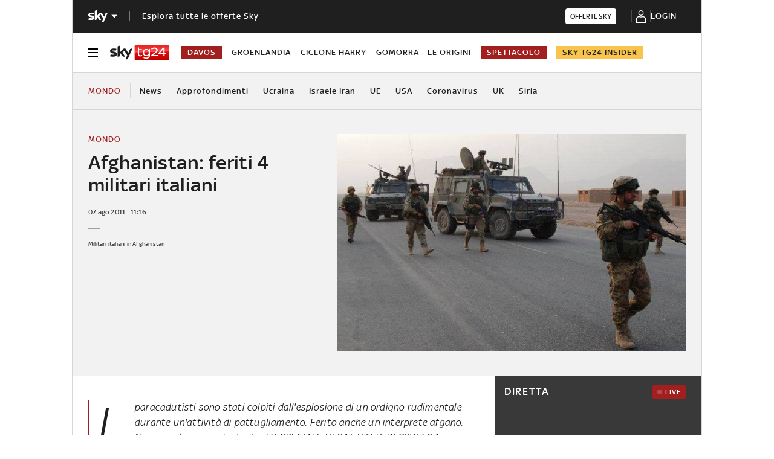

--- FILE ---
content_type: text/html; charset=UTF-8
request_url: https://tg24.sky.it/mondo/2011/08/07/afghanistan_italiani_feriti_bala_balouk
body_size: 33077
content:

<!DOCTYPE HTML>
<html class="no-js publish" lang="it">
    <head>
    <meta charset="UTF-8"/>
    <meta name="viewport" content="width=device-width, initial-scale=1"/>

    <link rel="preconnect" href="https://assets.adobedtm.com" crossorigin/>
	<link rel="preconnect" href="https://apid.sky.it" crossorigin/>
	<link rel="preconnect" href="https://videodemand-vh.akamaihd.net" crossorigin/>
	<link rel="preconnect" href="https://adx.4strokemedia.com" crossorigin/>

    
<link x-cq-linkchecker="valid" rel="canonical" href="https://tg24.sky.it/mondo/2011/08/07/afghanistan_italiani_feriti_bala_balouk"/>

<title>Afghanistan: feriti 4 militari italiani | Sky TG24</title>
<meta name="gsa_label" content="Afghanistan: feriti 4 militari italiani | Sky TG24"/>
<meta name="keywords"/>
<meta name="description" content="Leggi su Sky TG24 l'articolo Afghanistan: feriti 4 militari italiani"/>



<meta name="news_keywords"/>
<meta name="news_img_original" content="https://static-archive.sky.it/images/sezioni/tg24/mondo/2011/08/07/italiani_afghanistan.jpg.transform/hero-desktop/null/img.jpeg"/>
<meta name="news_img_small" content="https://static-archive.sky.it/images/sezioni/tg24/mondo/2011/08/07/italiani_afghanistan.jpg.transform/hero-desktop/null/img.jpeg"/>
<meta name="news_img_medium" content="https://static-archive.sky.it/images/sezioni/tg24/mondo/2011/08/07/italiani_afghanistan.jpg.transform/hero-desktop/null/img.jpeg"/>
<meta name="news_img_big" content="https://static-archive.sky.it/images/sezioni/tg24/mondo/2011/08/07/italiani_afghanistan.jpg.transform/hero-desktop/null/img.jpeg"/>

<meta name="type" content="article"/>
<meta name="author" content="Sky TG24"/>





<meta property="og:url" content="https://tg24.sky.it/mondo/2011/08/07/afghanistan_italiani_feriti_bala_balouk"/>
<meta property="og:title" content="Afghanistan: feriti 4 militari italiani"/>
<meta property="og:description" content="Leggi su Sky TG24 l'articolo Afghanistan: feriti 4 militari italiani"/>
<meta property="og:image" content="https://static-archive.sky.it/images/sezioni/tg24/mondo/2011/08/07/italiani_afghanistan.jpg.transform/hero-desktop/null/img.jpeg"/>
<meta property="og:type" content="article"/>
<meta property="og:locale" itemprop="inLanguage" content="it-IT"/>


<meta name="twitter:title" content="Afghanistan: feriti 4 militari italiani"/>
<meta name="twitter:description" content="Leggi su Sky TG24 l'articolo Afghanistan: feriti 4 militari italiani"/>
<meta name="twitter:card" content="summary_large_image"/>
<meta name="twitter:url" content="https://tg24.sky.it/mondo/2011/08/07/afghanistan_italiani_feriti_bala_balouk"/>
<meta name="twitter:image" content="https://static-archive.sky.it/images/sezioni/tg24/mondo/2011/08/07/italiani_afghanistan.jpg.transform/hero-desktop/null/img.jpeg"/>
<meta name="twitter:site" content="@Sky TG24"/>
<meta name="twitter:creator" content="@Sky TG24"/>

<meta name="speakable_description" content="I paracadutisti sono stati colpiti dall'esplosione di un ordigno rudimentale durante un'attività di pattugliamento. Ferito anche un interprete afgano. Nessuno è in pericolo di vita. LO SPECIALE HERAT ITALIA DI SKYTG24"/>

<meta name="section" content="Sky TG24"/>

<meta name="DC.date.issued.gsa" content="2011-08-07"/>

    <meta name="theme-color" content="#a21f20"/>
<link rel="icon" href="https://static.sky.it/images/skytg24/configurations/logos/tg24-48x48.png" type="image/x-icon" crossorigin="anonymous"/>
<link rel="apple-touch-icon" href="https://static.sky.it/images/skytg24/configurations/logos/tg24-512x512.png" crossorigin="anonymous"/>
<link rel="manifest" href="/manifest.json"/>

    <meta name="template" content="article-static-page"/>

    
    
    
    
        

<link rel="preload" href="https://static.sky.it/libs/sky-aem-frontend/clientlibs/dp_base/css/resources/fonts/SkyText-Regular.woff2" as="font" type="font/woff2" crossorigin="anonymous" fetchpriority="high"/>
<link rel="preload" href="https://static.sky.it/libs/sky-aem-frontend/clientlibs/dp_base/css/resources/fonts/SkyTextMedium-Regular.woff2" as="font" type="font/woff2" crossorigin="anonymous" fetchpriority="high"/>
<link rel="preload" href="https://static.sky.it/libs/sky-aem-frontend/clientlibs/dp_base/css/resources/fonts/SkyText-Italic.woff2" as="font" type="font/woff2" crossorigin="anonymous" fetchpriority="high"/>
<link rel="preload" href="https://static.sky.it/libs/sky-aem-frontend/clientlibs/dp_base/css/resources/fonts/SkyText-Bold.woff2" as="font" type="font/woff2" crossorigin="anonymous" fetchpriority="high"/>

<style>
    

@font-face {
    font-family: SkyText;
    font-style: normal;
    font-weight: 400;
    font-display: swap;
    src: url(https://static.sky.it/libs/sky-aem-frontend/clientlibs/dp_base/css/resources/fonts/SkyText-Regular.woff2) format("woff2");
}
@font-face {
    font-family: SkyText;
    font-style: italic;
    font-weight: 400;
    font-display: swap;
    src: url(https://static.sky.it/libs/sky-aem-frontend/clientlibs/dp_base/css/resources/fonts/SkyText-Italic.woff2) format("woff2");
}
@font-face {
    font-family: SkyText;
    font-style: normal;
    font-weight: 500;
    font-display: swap;
    src: url(https://static.sky.it/libs/sky-aem-frontend/clientlibs/dp_base/css/resources/fonts/SkyTextMedium-Regular.woff2) format("woff2");
}
@font-face {
    font-family: SkyText;
    font-style: normal;
    font-weight: 700;
    font-display: swap;
    src: url(https://static.sky.it/libs/sky-aem-frontend/clientlibs/dp_base/css/resources/fonts/SkyText-Bold.woff2) format("woff2");
}

</style>
    
    


    


    
    
        
    <style>.c-section-divider--european-elections.c-section-divider--special .c-section-divider__main{background-color:#0a1843}.c-section-divider--european-elections.c-section-divider--special .c-section-divider__main .c-section-divider__content .c-section-divider__header{color:#fff}.c-section-divider--european-elections.c-section-divider--special-slim .c-section-divider__main .c-section-divider__cta{background-color:#0c4da2}.c-section-divider--now-technology a.c-section-divider__main{background-color:#000}.c-section-divider--now-technology a.c-section-divider__main .c-section-divider__content .c-section-divider__header-text,.c-section-divider--now-technology a.c-section-divider__main .c-section-divider__logo:after{color:#fff}.c-section-divider--now-technology a.c-section-divider__main .c-section-divider__cta{background-color:#ffe93a!important}@media (min-width:48em){.c-article-abstract--wrap-text>p:first-child:first-letter{font-size:4.11111rem;line-height:2.77778rem;padding:.55556rem 1.22222rem .66667rem .77778rem}.c-cta__text{font-size:.77778rem;font-weight:500;line-height:1rem}.c-cta__text~.icon{font-size:.77778rem;font-weight:500;line-height:1rem}.c-cta--sky-it-outline .c-cta__text~.icon{font-size:.55556rem;font-weight:500;line-height:.66667rem}.c-section-divider--special .c-section-divider__image{padding-bottom:7.77778rem}.c-section-divider--special .c-section-divider__image img{height:7.77778rem}.c-section-divider--special .c-section-divider__main{flex-direction:row;height:7.77778rem;justify-content:space-between}.c-section-divider--special .c-section-divider__main .c-section-divider__content{height:100%;justify-content:space-around;padding:1.11111rem 0}.c-section-divider--special .c-section-divider__main .c-section-divider__content .c-section-divider__header{font-size:1.33333rem;line-height:1.44444rem}.c-section-divider--special .c-section-divider__main .c-section-divider__content .c-section-divider__logo{align-items:center;display:flex}.c-section-divider--special .c-section-divider__main .c-section-divider__content .c-section-divider__logo img{max-width:6.88889rem}.c-section-divider--special .c-section-divider__main .c-section-divider__content .c-section-divider__logo:after{margin:0 .33333rem}.c-section-title{font-size:.88889rem;letter-spacing:.08333rem;line-height:1.11111rem}}@media (max-width:47.99em){.c-player-card .skyplayer-preview-container .data [id=channel]{display:none}.c-player-card .skyplayer-preview-container .data #title{-webkit-box-orient:vertical;display:block;display:-webkit-box;-webkit-line-clamp:2;max-height:2rem;overflow:hidden;text-overflow:ellipsis}}@media (min-width:48em){.c-player-card .skyplayer-preview-container .data .duration-container [id=duration]{font-size:.66667rem;font-weight:400;letter-spacing:.01111rem;line-height:.77778rem}.c-section-divider:before{height:8.88889rem}}.c-section-divider--driveclub a.c-section-divider__main{background-color:#120c37}.c-section-divider--driveclub a.c-section-divider__main .c-section-divider__content .c-section-divider__header-text,.c-section-divider--driveclub a.c-section-divider__main .c-section-divider__logo:after{color:#fff}.c-section-divider--driveclub a.c-section-divider__main .c-section-divider__cta{background-color:#fff!important}.c-section-divider--special{padding-top:0}.c-section-divider--special:before{display:none}.c-section-divider--special .c-section-divider__image{height:0;overflow:hidden;padding-bottom:2.77778rem;position:relative;z-index:0}.c-section-divider--special .c-section-divider__image img{height:2.77778rem;width:100%}.c-section-divider--special .c-section-divider__main{background-color:#d6d6d6;display:flex;flex-direction:column-reverse;height:5.55556rem}.c-section-divider--special .c-section-divider__main .c-section-divider__content{display:flex;flex-direction:column;height:2.77778rem;justify-content:center;padding:0}.c-section-divider--special .c-section-divider__main .c-section-divider__content .c-section-divider__header{align-items:center;color:#1f1f1f;display:flex;font-size:1rem;font-weight:500;line-height:1rem;max-width:34.16667rem;padding:0 1.11111rem}.c-section-divider--special .c-section-divider__main .c-section-divider__content .c-section-divider__logo{align-items:center;display:flex}.c-section-divider--special .c-section-divider__main .c-section-divider__content .c-section-divider__logo img{max-height:1.66667rem;max-width:5.38889rem}.c-section-divider--special .c-section-divider__main .c-section-divider__content .c-section-divider__logo:after{content:"|";font-size:1.44444rem;letter-spacing:0;line-height:0;margin:-.16667rem .55556rem 0}@media (min-width:48em){.c-section-divider--special .c-section-divider__image{padding-bottom:7.77778rem}.c-section-divider--special .c-section-divider__image img{height:7.77778rem}.c-section-divider--special .c-section-divider__main{flex-direction:row;height:7.77778rem;justify-content:space-between}.c-section-divider--special .c-section-divider__main .c-section-divider__content{height:100%;justify-content:space-around;padding:1.11111rem 0}.c-section-divider--special .c-section-divider__main .c-section-divider__content .c-section-divider__header{font-size:1.33333rem;line-height:1.44444rem}.c-section-divider--special .c-section-divider__main .c-section-divider__content .c-section-divider__logo{align-items:center;display:flex}.c-section-divider--special .c-section-divider__main .c-section-divider__content .c-section-divider__logo img{max-width:6.88889rem}.c-section-divider--special .c-section-divider__main .c-section-divider__content .c-section-divider__logo:after{margin:0 .33333rem}}.c-section-divider--special-slim.c-section-divider--special .c-section-divider__main .c-section-divider__content{flex-direction:row;justify-content:space-between}.c-section-divider--special-slim.c-section-divider--special .c-section-divider__main .c-section-divider__cta{align-items:center;background-color:#2f2f2f;display:flex;height:2.77778rem;justify-content:center;width:2.77778rem}@media (max-width:47.99em){.c-set-of-cards--bg-transparent-text-dark-m .c-card.c-card--base .c-card__abstract{color:#000}.c-set-of-cards--bg-colored-light-m .c-card--CA01-m.c-card--base .icon,.c-set-of-cards--bg-colored-m .c-card--CA01-m.c-card--base .icon,.c-set-of-cards--bg-colored-medium-m .c-card--CA01-m.c-card--base .icon{bottom:1.11111rem;left:50%}.c-card--CA01-m .c-card__img-wrapper .icon.icon--media{font-size:3.33333rem}.c-card--CA01-m .c-card__img-wrapper .icon.icon--media .icon__svg,.c-card--CA01-m .c-card__img-wrapper .icon.icon--media svg{font-size:1rem}}a,article,aside,audio,h1,h2,h6,header,i,img,li,nav,p,section,time,ul{border:0;margin:0;padding:0}article,aside,header,nav,section{display:block}@media (min-width:48em){.c-section-divider--special-slim.c-section-divider--special .c-section-divider__main{height:2.77778rem}.c-section-divider--special-slim.c-section-divider--special .c-section-divider__main .c-section-divider__content{flex-direction:column;justify-content:center;padding:0}.c-section-divider--special-slim.c-section-divider--special .c-section-divider__main .c-section-divider__image{display:flex;padding-bottom:2.77778rem}.c-section-divider--special-slim.c-section-divider--special .c-section-divider__main .c-section-divider__image img{height:2.77778rem;width:auto}.c-section-title{font-size:.88889rem;letter-spacing:.08333rem;line-height:1.11111rem}}@media (min-width:48em) and (max-width:63.99em){.c-card--CA15-t .c-card__img-wrapper .icon.icon--media{font-size:1.66667rem}.c-card--CA15-t .c-card__img-wrapper .icon.icon--media .icon__svg,.c-card--CA15-t .c-card__img-wrapper .icon.icon--media svg{font-size:.72222rem}.l-grid__rail .c-adv,.l-grid__rail .c-tv-card{padding-left:1.11111rem;padding-right:1.11111rem}.l-inner-grid--narrow .l-inner-grid__main{grid-column:2/-2}.c-hero.c-hero--no-image.c-hero--bg-colored-t .c-hero__content{padding:1.11111rem}}@media (min-width:64em){.c-reading-progress-bar{height:0}.c-section-divider--special .c-section-divider__main .c-section-divider__content .c-section-divider__logo:after{margin:-.16667rem 1.11111rem 0}.c-section-title{font-size:1rem;letter-spacing:.1rem;line-height:1.22222rem}.c-set-of-cards--bg-transparent-text-dark-d .c-card.c-card--base .c-card__abstract{color:#000}.c-hero .c-hero__content{grid-column:1/6;grid-row:1;padding:0 1.11111rem 0 0}.c-hero.c-hero--no-image .c-hero__content{grid-column:1/12;padding:0}.c-hero.c-hero--bg-transparent-text-dark-d .c-hero__title,.c-hero.c-hero--bg-transparent-text-dark-d .o-aspect-ratio img{color:#1f1f1f}.c-hero__author-name{font-size:.77778rem;font-weight:400;letter-spacing:.01111rem;line-height:1rem}}@media (min-width:48em) and (max-width:63.99em){.c-hero.c-hero--reverse-t .c-hero__content{grid-row:2;margin:0;padding:1.11111rem 0 0}}.c-intro--no-image .c-hero--no-image .c-hero__title-content{font-size:1.77778rem;font-weight:500;line-height:2rem}.c-banner-marketing--full{display:block;padding:1.11111rem 0}.l-grid__main .c-banner-marketing--full{padding:1.11111rem}@media (max-width:47.99em){.c-hero.c-hero--no-image.c-hero--bg-colored-m .c-hero__content{padding:1.11111rem}.c-hero.c-hero--reverse-m .c-hero__content{grid-row:2;margin:0;padding:1.11111rem 0 0}.c-hero.c-hero--bg-colored-m,.c-hero.c-hero--bg-colored-m.c-hero--reverse-m{margin-left:-1.11111rem;margin-right:-1.11111rem}.c-hero.c-hero--bg-colored-m .c-hero__author-name,.c-hero.c-hero--bg-colored-m.c-hero--reverse-m .c-hero__author-name{color:#1f1f1f}.c-hero.c-hero--bg-colored-m .c-hero__content,.c-hero.c-hero--bg-colored-m.c-hero--reverse-m .c-hero__content{background:#f2f2f2;padding:1.11111rem}.c-hero.c-hero--bg-colored-m .c-hero__date,.c-hero.c-hero--bg-colored-m .o-aspect-ratio img,.c-hero.c-hero--bg-colored-m.c-hero--reverse-m .c-hero__date,.c-hero.c-hero--bg-colored-m.c-hero--reverse-m .o-aspect-ratio img{color:#414141}.c-hero.c-hero--bg-colored-m .c-hero__title,.c-hero.c-hero--bg-colored-m.c-hero--reverse-m .c-hero__title{color:#1f1f1f}.c-hero--bg-colored-light-m .c-hero__media-wrapper .icon--media{left:50%;position:absolute;top:50%;transform:translate(-50%,-50%)}}@media (min-width:48em) and (max-width:63.99em){.c-hero.c-hero--bg-colored-t,.c-hero.c-hero--bg-colored-t.c-hero--reverse-t{margin-left:-1.11111rem;margin-right:-1.11111rem}.c-hero.c-hero--bg-colored-t .c-hero__author-name,.c-hero.c-hero--bg-colored-t.c-hero--reverse-t .c-hero__author-name{color:#1f1f1f}.c-hero.c-hero--bg-colored-t .c-hero__content,.c-hero.c-hero--bg-colored-t.c-hero--reverse-t .c-hero__content{background:#f2f2f2;padding:1.11111rem}.c-hero.c-hero--bg-colored-t .c-hero__date,.c-hero.c-hero--bg-colored-t .o-aspect-ratio img,.c-hero.c-hero--bg-colored-t.c-hero--reverse-t .c-hero__date,.c-hero.c-hero--bg-colored-t.c-hero--reverse-t .o-aspect-ratio img{color:#414141}.c-hero.c-hero--bg-colored-t .c-hero__title,.c-hero.c-hero--bg-colored-t.c-hero--reverse-t .c-hero__title{color:#1f1f1f}.c-hero--bg-colored-light-t .c-hero__media-wrapper .icon--media{left:50%;position:absolute;top:50%;transform:translate(-50%,-50%)}}a,article,audio,figure,h1,h2,h6,header,i,img,li,nav,p,section,small,time,ul{border:0;margin:0;padding:0}a,article,aside,audio,figure,h1,h2,h6,header,i,img,li,nav,p,section,small,time,ul{border:0;margin:0;padding:0}small{display:inline-block;font-size:.55556rem;font-weight:400;line-height:.66667rem}@media (min-width:48em){.c-hero__title-content{font-size:1.77778rem;font-weight:500;line-height:2rem}.c-intro--no-image .c-hero--no-image .c-hero__title-content{font-size:1.77778rem;font-weight:500;line-height:2rem}small{font-size:.55556rem;font-weight:400;line-height:.66667rem}}@media (min-width:64em){.c-hero__title-content{font-size:1.88889rem;font-weight:500;line-height:2.11111rem}.c-intro--no-image .c-hero--no-image .c-hero__title-content{font-size:2.55556rem;font-weight:500;line-height:2.88889rem}.c-hero__media-wrapper .icon--media .c-hero--meganews{font-size:4.44444rem;left:50%;position:absolute;top:50%;transform:translate(-50%,-50%);z-index:1}.c-intro--meganews-cards .c-hero__media-wrapper .icon--media .c-hero--meganews{left:50%;position:absolute;top:calc(50% - 5.55556rem);transform:translate(-50%,-50%)}.c-hero--meganews .c-hero--videoarticle .c-hero__media-wrapper .icon--media{font-size:4.44444rem;left:50%;position:absolute;top:50%;transform:translate(-50%,-50%);z-index:1}.c-intro--bg-colored-d{background:#f2f2f2;padding:2.22222rem 0}.c-intro--bg-colored-d .c-hero__author-name{color:#1f1f1f}.c-intro--bg-colored-d .c-hero__content{background:0 0;margin:0;padding:0 1.11111rem 0 0}.c-intro--bg-colored-d .c-hero__date{color:#414141}.c-section-nav{font-size:.77778rem;font-weight:500;line-height:1rem}small{font-size:.55556rem;font-weight:400;line-height:.66667rem}}h1{font-size:1.77778rem;font-weight:500;line-height:2rem}.o-aspect-ratio--square{padding-top:100%}@media (min-width:48em){h1{font-size:1.77778rem;font-weight:500;line-height:2rem}.l-inner-grid{grid-template-columns:repeat(12,minmax(0,1fr))}}@media (min-width:64em){h1{font-size:1.88889rem;font-weight:500;line-height:2.11111rem}.l-grid__rail{border-top:.05556rem solid #d6d6d6;grid-row-start:1;position:relative;z-index:100}.l-grid--rail-right .l-grid__rail{border-left:.05556rem solid #d6d6d6}.l-grid--rail-right .l-grid__rail .c-adv,.l-grid--rail-right .l-grid__rail .c-tv-card{padding-left:.83333rem}.l-inner-grid{grid-template-rows:auto 1fr;margin-left:auto;margin-right:auto;max-width:54.88889rem;padding:0;width:100%}.c-hero{align-items:start;grid-template-columns:repeat(12,1fr)}}.c-hero .o-image-circle{border-radius:50%;border-style:solid;border-width:.11111rem;overflow:hidden;padding-top:2.88889rem;width:3.11111rem}.c-hero .o-image-circle__img{height:100%;-o-object-fit:cover;object-fit:cover}@media (min-width:48em){.c-hero .c-hero__content{padding:1.11111rem 0}.c-hero__author-name{font-size:.77778rem;font-weight:400;letter-spacing:.01111rem;line-height:1rem}}@media (max-width:47.99em){.c-hero.c-hero--reverse-m .c-hero__content{grid-row:2;margin:0;padding:1.11111rem 0 0}.c-hero.c-hero--reverse-m .c-hero__media-wrapper{grid-row:1}}@media (min-width:48em) and (max-width:63.99em){.c-hero.c-hero--reverse-t .c-hero__content{grid-row:2;margin:0;padding:1.11111rem 0 0}.c-hero.c-hero--reverse-t .c-hero__media-wrapper{grid-row:1}}@media (min-width:64em){.c-hero .c-hero__content{grid-column:1/6;grid-row:1;padding:0 1.11111rem 0 0}.c-hero .c-hero__media-wrapper{grid-column:6/-1;grid-row:1}.c-hero.c-hero--bg-transparent-text-dark-d .c-hero__title,.c-hero.c-hero--bg-transparent-text-dark-d .o-aspect-ratio img{color:#1f1f1f}.c-hero__author-name{font-size:.77778rem;font-weight:400;letter-spacing:.01111rem;line-height:1rem}.c-hero__author-name-no-intro{font-size:.77778rem;font-weight:400;letter-spacing:.01111rem;line-height:1rem}}.c-hero__author-img-link{border-color:#a21f20;margin-right:.55556rem}.c-hero__author-name{color:#1f1f1f;display:block;font-size:.77778rem;font-weight:400;letter-spacing:.01111rem;line-height:1rem;margin-top:.44444rem}@media (max-width:479.99em){.c-hero__author-name{font-style:italic;font-weight:400}}.c-hero__info-wrapper--has-author-img .c-hero__author-name{margin-top:.27778rem}.c-hero__credits{color:#414141;font-size:.55556rem;font-weight:400;font-weight:500;line-height:.66667rem;margin-top:1.11111rem;order:8;padding-top:1.11111rem;position:relative}.c-hero__info-wrapper--has-author-img+.c-hero__credits{margin-top:1.11111rem}.c-hero__credits:before{border-top:.05556rem solid #9f9f9f;content:"";display:block;height:.05556rem;position:absolute;top:0;width:1.11111rem}.c-hero__info-wrapper--horizontal{align-items:center;display:flex}.c-hero__info-wrapper--has-author-img{margin-top:.55556rem}@media (max-width:47.99em){.c-hero.c-hero--bg-colored-m,.c-hero.c-hero--bg-colored-m.c-hero--reverse-m{margin-left:-1.11111rem;margin-right:-1.11111rem}.c-hero.c-hero--bg-colored-m .c-hero__author-name,.c-hero.c-hero--bg-colored-m.c-hero--reverse-m .c-hero__author-name{color:#1f1f1f}.c-hero.c-hero--bg-colored-m .c-hero__content,.c-hero.c-hero--bg-colored-m.c-hero--reverse-m .c-hero__content{background:#f2f2f2;padding:1.11111rem}.c-hero.c-hero--bg-colored-m .c-hero__credits,.c-hero.c-hero--bg-colored-m .c-hero__date,.c-hero.c-hero--bg-colored-m .o-aspect-ratio img,.c-hero.c-hero--bg-colored-m.c-hero--reverse-m .c-hero__credits,.c-hero.c-hero--bg-colored-m.c-hero--reverse-m .c-hero__date,.c-hero.c-hero--bg-colored-m.c-hero--reverse-m .o-aspect-ratio img{color:#414141}.c-hero.c-hero--bg-colored-m .c-hero__title,.c-hero.c-hero--bg-colored-m.c-hero--reverse-m .c-hero__title{color:#1f1f1f}.c-hero.c-hero--bg-colored-m.c-hero--reverse-m:not(.c-hero--no-image) .c-hero__content,.c-hero.c-hero--bg-colored-m:not(.c-hero--no-image) .c-hero__content{margin:0 1.11111rem 0 0}.c-hero--bg-colored-light-m .c-hero__media-wrapper .icon--media{left:50%;position:absolute;top:50%;transform:translate(-50%,-50%)}}@media (min-width:48em) and (max-width:63.99em){.c-hero.c-hero--bg-colored-t,.c-hero.c-hero--bg-colored-t.c-hero--reverse-t{margin-left:-1.11111rem;margin-right:-1.11111rem}.c-hero.c-hero--bg-colored-t .c-hero__author-name,.c-hero.c-hero--bg-colored-t.c-hero--reverse-t .c-hero__author-name{color:#1f1f1f}.c-hero.c-hero--bg-colored-t .c-hero__content,.c-hero.c-hero--bg-colored-t.c-hero--reverse-t .c-hero__content{background:#f2f2f2;padding:1.11111rem}.c-hero.c-hero--bg-colored-t .c-hero__credits,.c-hero.c-hero--bg-colored-t .c-hero__date,.c-hero.c-hero--bg-colored-t .o-aspect-ratio img,.c-hero.c-hero--bg-colored-t.c-hero--reverse-t .c-hero__credits,.c-hero.c-hero--bg-colored-t.c-hero--reverse-t .c-hero__date,.c-hero.c-hero--bg-colored-t.c-hero--reverse-t .o-aspect-ratio img{color:#414141}.c-hero.c-hero--bg-colored-t .c-hero__title,.c-hero.c-hero--bg-colored-t.c-hero--reverse-t .c-hero__title{color:#1f1f1f}.c-hero.c-hero--bg-colored-t.c-hero--reverse-t:not(.c-hero--no-image) .c-hero__content,.c-hero.c-hero--bg-colored-t:not(.c-hero--no-image) .c-hero__content{margin:0 1.11111rem 0 0}.c-hero--bg-colored-light-t .c-hero__media-wrapper .icon--media{left:50%;position:absolute;top:50%;transform:translate(-50%,-50%)}}@media (min-width:48em){.c-hero__credits{font-size:.55556rem;font-weight:400;font-weight:500;line-height:.66667rem}}@media (min-width:64em){.c-hero__credits{font-size:.55556rem;font-weight:400;font-weight:500;line-height:.66667rem;max-width:60%}}@media (min-width:48em){.c-global-nav .c-global-nav__section-item{font-size:.77778rem;font-weight:500;line-height:1rem}.c-inline-card__content .icon{margin-right:1.33333rem}.c-section-nav{font-size:.77778rem;font-weight:500;line-height:1rem}.c-section-nav__section{flex-basis:auto}}@media (min-width:64em){.c-intro--bg-colored-d{background:#f2f2f2;padding:2.22222rem 0}.c-intro--bg-colored-d .c-hero__author-name{color:#1f1f1f}.c-intro--bg-colored-d .c-hero__content{background:0 0;margin:0;padding:0 1.11111rem 0 0}.c-intro--bg-colored-d .c-hero__credits,.c-intro--bg-colored-d .c-hero__date{color:#414141}.c-section-nav{font-size:.77778rem;font-weight:500;line-height:1rem}.c-intro--bg-colored-d .c-label--live{background-color:#a21f20;color:#fff}.c-intro--bg-colored-d .c-label--live:before{animation:2s linear infinite flash;background-color:#fff;border-radius:50%;content:"";display:inline-block;height:.33333rem;margin-right:.16667rem;width:.33333rem}@keyframes flash{0%{opacity:1}50%{opacity:.1}to{opacity:1}}}@media (min-width:64em) and (min-width:48em){.c-intro--bg-colored-d .c-label--live:before{height:.44444rem;margin-right:.27778rem;width:.44444rem}}@media (max-width:47.99em){.c-card--CA25-m .c-card__img-wrapper .icon.icon--media{font-size:1.66667rem}.c-card--CA25-m .c-card__img-wrapper .icon.icon--media .icon__svg,.c-card--CA25-m .c-card__img-wrapper .icon.icon--media svg{font-size:.72222rem}.c-hero--bg-colored-m .c-label--live{background-color:#a21f20;color:#fff}.c-hero--bg-colored-m .c-label--live:before{animation:2s linear infinite flash;background-color:#fff;border-radius:50%;content:"";display:inline-block;height:.33333rem;margin-right:.16667rem;width:.33333rem}@keyframes flash{0%{opacity:1}50%{opacity:.1}to{opacity:1}}}@media (max-width:47.99em) and (min-width:48em){.c-hero--bg-colored-m .c-label--live:before{height:.44444rem;margin-right:.27778rem;width:.44444rem}}@media (min-width:48em) and (max-width:63.99em){.c-card--CA25-t .c-card__img-wrapper .icon.icon--media{font-size:3.33333rem}.c-card--CA25-t .c-card__img-wrapper .icon.icon--media .icon__svg,.c-card--CA25-t .c-card__img-wrapper .icon.icon--media svg{font-size:1rem}.c-hero--bg-colored-t .c-label--live{background-color:#a21f20;color:#fff}.c-hero--bg-colored-t .c-label--live:before{animation:2s linear infinite flash;background-color:#fff;border-radius:50%;content:"";display:inline-block;height:.33333rem;margin-right:.16667rem;width:.33333rem}@keyframes flash{0%{opacity:1}50%{opacity:.1}to{opacity:1}}}@media (min-width:48em) and (max-width:63.99em) and (min-width:48em){.c-hero--bg-colored-t .c-label--live:before{height:.44444rem;margin-right:.27778rem;width:.44444rem}}.c-hero .c-label-wrapper{margin-top:-.44444rem}.c-label-wrapper .c-label{margin-top:.11111rem;order:10}.c-hero .c-label-wrapper .c-label{margin-top:.44444rem}.c-label-wrapper .c-label--article-heading,.c-label-wrapper .c-label--article-sponsored,.c-label-wrapper .c-label--live{margin-right:.44444rem}.c-label-wrapper .c-label--block-first{flex:auto 1 0;margin-right:100%;max-width:100%;order:0}@media (min-width:64em){.c-intro--bg-colored-d .c-label--article-heading{color:#a21f20}.l-grid__rail .c-tv-card{position:relative}.l-grid__rail .c-tv-card:before{background:#393939;content:"";display:block;height:calc(100% + .05556rem);left:-.05556rem;position:absolute;top:-.05556rem;width:100%;z-index:-1}.c-tv-card__header{margin-bottom:.83333rem}}@media (max-width:47.99em){.c-hero--bg-colored-m .c-label--article-heading{color:#a21f20}.c-tv-card .c-tv-card__media-wrapper{display:none}.c-card--CA05C-m .c-card__abstract{display:none;font-size:.66667rem;font-weight:400;letter-spacing:.01111rem;line-height:.77778rem}.c-card--CA05A-m .c-card__img-wrapper .icon.icon--media,.c-card--CA05B-m .c-card__img-wrapper .icon.icon--media,.c-card--CA05C-m .c-card__img-wrapper .icon.icon--media{font-size:1.66667rem}.c-card--CA05A-m .c-card__img-wrapper .icon.icon--media .icon__svg,.c-card--CA05A-m .c-card__img-wrapper .icon.icon--media svg,.c-card--CA05B-m .c-card__img-wrapper .icon.icon--media .icon__svg,.c-card--CA05B-m .c-card__img-wrapper .icon.icon--media svg,.c-card--CA05C-m .c-card__img-wrapper .icon.icon--media .icon__svg,.c-card--CA05C-m .c-card__img-wrapper .icon.icon--media svg{font-size:.72222rem}.c-card--CA10-m .c-card__img-wrapper .icon.icon--media{font-size:3.33333rem;left:50%;position:absolute;top:50%;transform:translate(-50%,-50%)}.c-card--CA10-m .c-card__img-wrapper .icon.icon--media .icon__svg,.c-card--CA10-m .c-card__img-wrapper .icon.icon--media svg{font-size:1rem}.c-tv-card .c-tv-card__main{display:flex}.c-tv-card .c-tv-card__main .c-section-title{margin-left:.55556rem}.c-tv-card .icon--sky-tg24,.c-tv-card .icon--sky-tg24 .icon__svg,.c-tv-card .icon--sky-tg24 svg{height:1.44444rem;width:5.44444rem}.c-tv-card .c-tv-card__cta .c-cta .icon,.c-tv-card .c-tv-card__cta .c-cta .icon__svg,.c-tv-card .c-tv-card__cta .c-cta:hover .icon,.c-tv-card .c-tv-card__cta .c-cta:hover .icon__svg{color:#fff}.l-grid__rail .c-adv,.l-grid__rail .c-tv-card{padding-left:1.11111rem;padding-right:1.11111rem}}a,article,aside,audio,figure,h2,h6,header,i,img,li,nav,p,section,time,ul{border:0;margin:0;padding:0}@media (min-width:64em){.l-grid{grid-template-rows:auto 1fr;margin-left:auto;margin-right:auto;max-width:54.88889rem;width:100%}.l-grid--rail-right .l-inner-grid__main{grid-column:1/9;width:100%}.l-grid__main{grid-row-start:1;margin:0 calc(-50vw - -27.44444rem)}.l-grid--rail-right .l-grid__rail{grid-column:-5/-1}}@media (min-width:64em) and (max-width:64.99em){body{overflow-x:hidden}.l-grid--rail-right .l-grid__rail{margin-right:calc(-50vw - -27.44444rem)}.l-grid--rail-right .l-grid__rail .c-adv,.l-grid--rail-right .l-grid__rail .c-tv-card{padding-right:calc(50vw - 27.44445rem)}}@media (min-width:48em) and (max-width:63.99em){.c-hero--bg-colored-t .c-label--article-heading{color:#a21f20}.c-tv-card{align-items:center;grid-template-areas:"img header" "img description";padding-bottom:1.11111rem;padding-top:1.11111rem}.c-card--CA15-t .c-card__img-wrapper .icon.icon--media{font-size:1.66667rem}.c-card--CA15-t .c-card__img-wrapper .icon.icon--media .icon__svg,.c-card--CA15-t .c-card__img-wrapper .icon.icon--media svg{font-size:.72222rem}.l-grid__rail .c-adv,.l-grid__rail .c-tv-card{padding-left:1.11111rem;padding-right:1.11111rem}.l-inner-grid--narrow .l-inner-grid__main{grid-column:2/-2}}@media (max-width:47.99em){.c-modal--with-panel .icon--small.icon--left-aligned-m{justify-content:flex-start;width:calc(1em - .52778rem)}.c-modal--with-panel .icon--small.icon--left-aligned-m .icon__svg,.c-modal--with-panel .icon--small.icon--left-aligned-m svg{margin:0}.l-wrapper>:not(.c-section-divider) .c-banner-marketing:not(.c-banner-marketing--full){padding-left:1.11111rem;padding-right:1.11111rem}}@media (min-width:64em){.c-article-abstract:not(.c-article-abstract--dark):not(.c-article-abstract--dark-v2){padding-bottom:2.22222rem;padding-top:2.22222rem}}.s-bottom-abstract{align-items:center;display:flex;justify-content:space-between;margin-bottom:.27778rem;min-height:1.44444rem}@media (min-width:48em){.c-article-abstract--wrap-text>p:first-child:first-letter{font-size:4.11111rem;line-height:2.77778rem;padding:.55556rem 1.22222rem .66667rem .77778rem}.s-bottom-abstract{justify-content:flex-start}}.c-audio-player{align-items:center;background-color:#1f1f1f;border-radius:1.11111rem;color:#fff;display:flex;gap:.33333rem;max-height:2.22222rem;padding:.55556rem .66667rem;width:9.88889rem}.c-audio-player[data-state=active]{background-color:#000;padding-right:1.11111rem}.c-audio-player__play-pause{flex-shrink:1}.c-audio-player__message{font-weight:500;text-align:left}.c-audio-player__message{font-size:.66667rem;letter-spacing:.02778rem;line-height:.77778rem;position:relative;text-transform:uppercase;white-space:nowrap}.c-audio-player audio{display:none}.c-banner-marketing{align-items:center;background-color:#f2f2f2;display:flex;flex-direction:column;padding:1.11111rem 0}@media (min-width:48em){.c-banner-marketing{flex-direction:row;justify-content:space-between;padding:0}.l-grid__main .c-banner-marketing:not(.c-banner-marketing--full){padding:0 1.38889rem}}.c-banner-marketing__wrap-image{align-items:center;display:flex;flex-shrink:0;margin-bottom:.55556rem;max-width:6.27778rem;position:relative}@media (min-width:48em){.c-banner-marketing__wrap-image{align-self:stretch;margin-bottom:0;margin-right:2.77778rem;padding:1.11111rem 0}.c-banner-marketing__wrap-image:after{background-color:#d6d6d6;content:"";height:100%;position:absolute;right:-1.11111rem;top:0;width:.05556rem}.c-banner-marketing__text{font-size:.88889rem;font-weight:500;line-height:1rem}}.c-banner-marketing__wrap-image .c-banner-marketing__img{max-height:5.55556rem;vertical-align:middle}.c-banner-marketing__text{color:#1f1f1f;font-size:.88889rem;font-weight:500;line-height:1rem;margin-bottom:1rem;text-align:center}.c-banner-marketing__full-bg-image{background-position:top;background-repeat:no-repeat;display:block}@media (min-width:48em){.c-banner-marketing__text{flex-grow:1;margin-bottom:0;margin-right:1.38889rem;padding:1.11111rem 0;text-align:left}.c-banner-marketing .c-cta{flex:0 0 26%;justify-content:flex-end;max-width:14.16667rem;padding:1.11111rem 0;white-space:nowrap}}.c-banner-marketing .c-cta__text{white-space:pre-wrap}.c-cta--no-outline{color:#a21f20;height:auto;padding:0}@media (min-width:64em){.c-banner-marketing__text{font-size:.88889rem;font-weight:500;line-height:1rem}.c-cta__text{font-size:.77778rem;font-weight:500;line-height:1rem}.c-cta__text~.icon{font-size:.77778rem;font-weight:500;line-height:1rem}.c-cta--sky-it-outline .c-cta__text~.icon{font-size:.55556rem;font-weight:500;line-height:.66667rem}}.c-playlist-carousel__arrow{display:none}@media (min-width:48em){.c-global-nav .c-global-nav__section-item{font-size:.77778rem;font-weight:500;line-height:1rem}.c-inline-card__content .icon{margin-right:1.33333rem}.c-section-nav{font-size:.77778rem;font-weight:500;line-height:1rem}.c-section-nav__section{flex-basis:auto}.c-player-card .skyplayer-preview-container .data .duration-container [id=duration]{font-size:.66667rem;font-weight:400;letter-spacing:.01111rem;line-height:.77778rem}.c-section-title{font-size:.88889rem;letter-spacing:.08333rem;line-height:1.11111rem}}@media (min-width:64em){.c-player-card .skyplayer-preview-container .data .duration-container [id=duration]{font-size:.66667rem;font-weight:400;letter-spacing:.01111rem;line-height:.77778rem}.c-playlist-carousel__arrow{align-items:center;background:0 0;border:0;display:flex;height:100%;margin:0;padding:0;position:absolute;z-index:101}.c-playlist-carousel__arrow--left{background:linear-gradient(270deg,transparent 0,#393939);display:none;left:0;top:50%;transform:translateY(-50%)}.c-playlist-carousel__arrow--left .icon--arrow:hover{color:#a21f20}.c-playlist-carousel__arrow--right .icon--arrow:hover{color:#a21f20}.c-reading-progress-bar{height:0}.c-section-title{font-size:1rem;letter-spacing:.1rem;line-height:1.22222rem}.c-set-of-cards--bg-transparent-text-dark-d .c-card.c-card--base .c-card__abstract{color:#000}}.c-card__abstract{color:#000;margin:0 0 .44444rem;order:3;word-break:break-word}@media (min-width:48em) and (max-width:63.99em){.c-set-of-cards--bg-transparent-text-dark-t .c-card.c-card--base .c-card__abstract{color:#000}.c-card--CA01-t .c-card__img-wrapper .icon.icon--media{font-size:3.33333rem}.c-card--CA01-t .c-card__img-wrapper .icon.icon--media .icon__svg,.c-card--CA01-t .c-card__img-wrapper .icon.icon--media svg{font-size:1rem}}@media (max-width:47.99em){.c-player-card .skyplayer-preview-container .data [id=channel]{display:none}.c-player-card .skyplayer-preview-container .data #title{-webkit-box-orient:vertical;display:block;display:-webkit-box;-webkit-line-clamp:2;max-height:2rem;overflow:hidden;text-overflow:ellipsis}.c-set-of-cards--bg-transparent-text-dark-m .c-card.c-card--base .c-card__abstract{color:#000}.c-set-of-cards--bg-colored-light-m .c-card--CA01-m.c-card--base .icon,.c-set-of-cards--bg-colored-m .c-card--CA01-m.c-card--base .icon,.c-set-of-cards--bg-colored-medium-m .c-card--CA01-m.c-card--base .icon{bottom:1.11111rem;left:50%}.c-card--CA01-m .c-card__img-wrapper .icon.icon--media{font-size:3.33333rem}.c-card--CA01-m .c-card__img-wrapper .icon.icon--media .icon__svg,.c-card--CA01-m .c-card__img-wrapper .icon.icon--media svg{font-size:1rem}.c-card--CA05A-m .c-card__img-wrapper .icon.icon--media,.c-card--CA05B-m .c-card__img-wrapper .icon.icon--media,.c-card--CA05C-m .c-card__img-wrapper .icon.icon--media{font-size:1.66667rem}.c-card--CA05A-m .c-card__img-wrapper .icon.icon--media .icon__svg,.c-card--CA05A-m .c-card__img-wrapper .icon.icon--media svg,.c-card--CA05B-m .c-card__img-wrapper .icon.icon--media .icon__svg,.c-card--CA05B-m .c-card__img-wrapper .icon.icon--media svg,.c-card--CA05C-m .c-card__img-wrapper .icon.icon--media .icon__svg,.c-card--CA05C-m .c-card__img-wrapper .icon.icon--media svg{font-size:.72222rem}}@media (min-width:48em) and (max-width:63.99em){.c-card--CA05A-t .c-card__img-wrapper .icon.icon--media,.c-card--CA05B-t .c-card__img-wrapper .icon.icon--media,.c-card--CA05C-t .c-card__img-wrapper .icon.icon--media{font-size:1.66667rem}.c-card--CA05A-t .c-card__img-wrapper .icon.icon--media .icon__svg,.c-card--CA05A-t .c-card__img-wrapper .icon.icon--media svg,.c-card--CA05B-t .c-card__img-wrapper .icon.icon--media .icon__svg,.c-card--CA05B-t .c-card__img-wrapper .icon.icon--media svg,.c-card--CA05C-t .c-card__img-wrapper .icon.icon--media .icon__svg,.c-card--CA05C-t .c-card__img-wrapper .icon.icon--media svg{font-size:.72222rem}.c-card--CA10-t .c-card__img-wrapper .icon.icon--media{font-size:3.33333rem;left:50%;position:absolute;top:50%;transform:translate(-50%,-50%)}.c-card--CA10-t .c-card__img-wrapper .icon.icon--media .icon__svg,.c-card--CA10-t .c-card__img-wrapper .icon.icon--media svg{font-size:1rem}}@media (max-width:47.99em){.c-card--CA10-m .c-card__abstract{display:none;font-size:.77778rem;font-weight:400;letter-spacing:.01111rem;line-height:1rem}.c-card--CA10-m .c-card__img-wrapper .icon.icon--media{font-size:3.33333rem;left:50%;position:absolute;top:50%;transform:translate(-50%,-50%)}.c-card--CA10-m .c-card__img-wrapper .icon.icon--media .icon__svg,.c-card--CA10-m .c-card__img-wrapper .icon.icon--media svg{font-size:1rem}}@media (min-width:64em){.c-card--CA10-d .c-card__abstract{display:none;font-size:.77778rem;font-weight:400;letter-spacing:.01111rem;line-height:1rem}.c-card--CA10-d .c-card__img-wrapper .icon.icon--media{font-size:3.33333rem;left:50%;position:absolute;top:50%;transform:translate(-50%,-50%)}.c-card--CA10-d .c-card__img-wrapper .icon.icon--media .icon__svg,.c-card--CA10-d .c-card__img-wrapper .icon.icon--media svg{font-size:1rem}.c-card--CA15-d .c-card__img-wrapper .icon.icon--media{font-size:1.66667rem}.c-card--CA15-d .c-card__img-wrapper .icon.icon--media .icon__svg,.c-card--CA15-d .c-card__img-wrapper .icon.icon--media svg{font-size:.72222rem}}.c-video-card__progress-bar{-webkit-appearance:none;-moz-appearance:none;appearance:none;background:rgba(255,255,255,.2);border:none;display:none;height:.27778rem;margin-bottom:.33333rem;padding:0;width:100%}.c-video-card__progress-bar::-webkit-progress-bar{background:rgba(255,255,255,.2)}.c-video-card__progress-bar::-webkit-progress-value{background:#a21f20}.c-video-card__progress-bar::-moz-progress-bar{background:#a21f20}@media (max-width:47.99em){.u-hidden-m{display:none!important}}@media (min-width:48em) and (max-width:63.99em){.c-card--CA15-t .c-card__abstract{font-size:.77778rem;font-weight:400;letter-spacing:.01111rem;line-height:1rem}.c-card--CA15-t .c-card__img-wrapper .icon.icon--media{font-size:1.66667rem}.c-card--CA15-t .c-card__img-wrapper .icon.icon--media .icon__svg,.c-card--CA15-t .c-card__img-wrapper .icon.icon--media svg{font-size:.72222rem}.c-card--CA20-t .c-card__img-wrapper .icon.icon--media{font-size:1.66667rem}.c-card--CA20-t .c-card__img-wrapper .icon.icon--media .icon__svg,.c-card--CA20-t .c-card__img-wrapper .icon.icon--media svg{font-size:.72222rem}.u-hidden-t{display:none!important}}@media (min-width:64em){.s-horoscope-sign-detail .icon{font-size:1.94444rem;height:3.88889rem;width:3.88889rem}.u-hidden-l{display:none!important}.u-hidden-d{display:none!important}.u-sticky{position:sticky;top:3.72222rem;z-index:300}}@media (max-width:47.99em) and (max-width:47.99em){.c-hero.c-hero--bg-editorial-premium{margin-left:-1.11111rem;margin-right:-1.11111rem}}a,article,figure,h2,h6,header,i,img,li,nav,p,section,time,ul{border:0;margin:0;padding:0}article,figure,header,nav,section{display:block}.c-paywall{display:flex;flex-direction:column;justify-content:center}a,article,aside,figure,h2,h6,header,i,img,li,nav,p,section,time,ul{border:0;margin:0;padding:0}article,aside,figure,header,nav,section{display:block}ul{list-style:none}*{backface-visibility:hidden;box-sizing:border-box;font-family:inherit;-moz-osx-font-smoothing:grayscale;-webkit-font-smoothing:antialiased;line-height:inherit}:after,:before{box-sizing:inherit}html{font-size:18px}body{color:#1f1f1f;font-family:SkyText,Arial,Tahoma,Verdana,sans-serif;font-size:1rem;font-weight:400;height:100%;letter-spacing:.01111rem;line-height:1.44444rem;margin:0;padding:0}@media (min-width:48em){.c-video-card__progress-bar{margin-bottom:.55556rem}body{font-size:1rem;font-weight:400;letter-spacing:.01111rem;line-height:1.44444rem}}@media (min-width:64em){body{font-size:1rem;font-weight:400;letter-spacing:.01111rem;line-height:1.44444rem}}p{font-size:inherit;line-height:inherit}a{color:#a21f20;-webkit-text-decoration:none;text-decoration:none}ul{margin-top:.55556rem}ul{list-style:disc;padding-left:2rem}ul li{margin-bottom:.55556rem;padding-left:.27778rem}img{height:auto;max-width:100%;vertical-align:middle}h2{font-size:1.55556rem;font-weight:500;line-height:1.77778rem}@media (min-width:48em){h2{font-size:1.55556rem;font-weight:500;line-height:1.77778rem}}@media (min-width:64em){h2{font-size:1.22222rem;font-weight:500;line-height:1.55556rem}h6{font-size:.88889rem;font-weight:500;line-height:1rem}}h6{font-size:.88889rem;font-weight:500;line-height:1rem}.o-absolute-positioned{bottom:0;left:0;position:absolute;right:0;top:0}.o-aspect-ratio{display:block;overflow:hidden;position:relative}.o-aspect-ratio--16-10{padding-top:62.5%}.o-aspect-ratio--16-9{padding-top:56.25%}.o-aspect-ratio img{left:0;max-width:100%;min-width:100%;position:absolute;top:0}.icon__svg{display:block;fill:currentColor;fill-rule:evenodd;height:1em;margin:0 auto;width:1em}@media (max-width:47.99em){.c-tv-card .c-tv-card__main{display:flex}.c-tv-card .c-tv-card__main .c-section-title{margin-left:.55556rem}.c-tv-card .icon--sky-tg24,.c-tv-card .icon--sky-tg24 .icon__svg,.c-tv-card .icon--sky-tg24 svg{height:1.44444rem;width:5.44444rem}.c-tv-card .c-tv-card__cta .c-cta .icon,.c-tv-card .c-tv-card__cta .c-cta .icon__svg,.c-tv-card .c-tv-card__cta .c-cta:hover .icon,.c-tv-card .c-tv-card__cta .c-cta:hover .icon__svg{color:#fff}.l-pull--m{margin-left:-1.11111rem}.l-pull--m{margin-right:-1.11111rem}.l-pull{margin-left:-1.11111rem;margin-right:-1.11111rem}.l-grid__rail .c-adv,.l-grid__rail .c-tv-card{padding-left:1.11111rem;padding-right:1.11111rem}}@media (min-width:48em) and (max-width:63.99em){.l-pull{margin-left:-1.11111rem;margin-right:-1.11111rem}.l-grid__rail .c-adv,.l-grid__rail .c-tv-card{padding-left:1.11111rem;padding-right:1.11111rem}}@media (min-width:64em) and (max-width:64.99em){body{overflow-x:hidden}.l-pull{margin-left:calc(-50vw - -27.44444rem)}.l-grid--rail-right .l-pull{margin-left:calc(-50vw - -27.44444rem)}.l-pull{margin-right:calc(-50vw - -27.44444rem)}}@media (min-width:65em){.l-pull{margin-left:-1.44444rem}.l-grid--rail-right .l-pull{margin-left:-1.44444rem}.l-pull{margin-right:-1.44444rem}}.l-wrapper{background:#fff;box-shadow:.05556rem 0 0 0 #d6d6d6,-.05556rem 0 0 0 #d6d6d6;width:100%}@media (min-width:48em){h6{font-size:.88889rem;font-weight:500;line-height:1rem}.l-wrapper{display:flex;flex-direction:column;margin-left:auto;margin-right:auto;max-width:57.77778rem;min-height:100vh;position:relative}.l-wrapper>*{flex-grow:0}}.l-grid{display:grid;grid-auto-flow:dense;grid-column-gap:1.11111rem;grid-template-columns:repeat(6,minmax(0,1fr))}@media (min-width:48em){.l-grid{grid-template-columns:repeat(12,minmax(0,1fr))}}.l-grid__main{grid-column:1/-1}@media (min-width:64em){.l-grid--rail-right .l-pull{margin-right:-1.11111rem}.l-grid{grid-template-rows:auto 1fr;margin-left:auto;margin-right:auto;max-width:54.88889rem;width:100%}.l-grid--rail-right .l-inner-grid__main{grid-column:1/9;width:100%}.l-grid__main{grid-row-start:1;margin:0 calc(-50vw - -27.44444rem)}.l-grid--rail-right .l-grid__rail{grid-column:-5/-1}}.l-grid__rail{background:#fff;grid-column:1/-1}.l-grid__rail .c-adv,.l-grid__rail .c-tv-card{padding-bottom:.83333rem;padding-top:.83333rem}@media (min-width:64em) and (max-width:64.99em){.l-grid--rail-right .l-grid__rail{margin-right:calc(-50vw - -27.44444rem)}.l-grid--rail-right .l-grid__rail .c-adv,.l-grid--rail-right .l-grid__rail .c-tv-card{padding-right:calc(50vw - 27.44445rem)}}@media (min-width:65em){.l-grid__main{margin:0 -1.44444rem}.l-grid--rail-right .l-grid__rail{margin-right:-1.44444rem}.l-grid--rail-right .l-grid__rail .c-adv,.l-grid--rail-right .l-grid__rail .c-tv-card{padding-right:1.44444rem}}.l-grid__rail .c-adv{min-height:17.11111rem}.l-inner-grid{display:grid;grid-auto-flow:dense;grid-column-gap:1.11111rem;grid-template-columns:repeat(6,minmax(0,1fr));padding:0 1.11111rem}@media (min-width:48em) and (max-width:63.99em){.l-inner-grid--narrow .l-inner-grid__main{grid-column:2/-2}}.l-inner-grid__main{grid-column:1/-1;width:100%}@media (max-width:63.99em){.l-grid__main{order:0}:root .l-spacing-s--mobile-tablet{margin-bottom:1.11111rem}}:root .l-spacing-m{margin-bottom:2.22222rem}.c-hero{display:grid}.c-hero .c-hero__content{grid-row:1;padding:0 0 1.11111rem}@media (min-width:48em){.l-inner-grid{grid-template-columns:repeat(12,minmax(0,1fr))}.c-hero .c-hero__content{padding:1.11111rem 0}}@media (min-width:64em){.l-grid__rail{border-top:.05556rem solid #d6d6d6;grid-row-start:1;position:relative;z-index:100}.l-grid--rail-right .l-grid__rail{border-left:.05556rem solid #d6d6d6}.l-grid--rail-right .l-grid__rail .c-adv,.l-grid--rail-right .l-grid__rail .c-tv-card{padding-left:.83333rem}.l-inner-grid{grid-template-rows:auto 1fr;margin-left:auto;margin-right:auto;max-width:54.88889rem;padding:0;width:100%}.c-hero{align-items:start;grid-template-columns:repeat(12,1fr)}.c-hero .c-hero__content{grid-column:1/6;grid-row:1;padding:0 1.11111rem 0 0}}.c-hero .c-hero__media-wrapper{grid-row:2}@media (max-width:47.99em){.c-hero.c-hero--reverse-m .c-hero__content{grid-row:2;margin:0;padding:1.11111rem 0 0}.c-hero.c-hero--reverse-m .c-hero__media-wrapper{grid-row:1}.c-hero.c-hero--bg-editorial-premium:not(.c-hero--no-image) .c-hero__content{margin:0 1.11111rem 0 0}.c-hero--bg-colored-light-m .c-hero__media-wrapper .icon--media{left:50%;position:absolute;top:50%;transform:translate(-50%,-50%)}}@media (min-width:48em) and (max-width:63.99em){.c-hero.c-hero--reverse-t .c-hero__content{grid-row:2;margin:0;padding:1.11111rem 0 0}.c-hero.c-hero--reverse-t .c-hero__media-wrapper{grid-row:1}.c-hero.c-hero--bg-editorial-premium:not(.c-hero--no-image) .c-hero__content{margin:0 1.11111rem 0 0}.c-hero--bg-colored-light-t .c-hero__media-wrapper .icon--media{left:50%;position:absolute;top:50%;transform:translate(-50%,-50%)}}.c-hero.c-hero--bg-editorial-premium .c-hero__content{background:#fffaf3;padding:1.11111rem}.c-hero.c-hero--bg-editorial-premium .c-hero__content .c-hero__date{color:#1f1f1f}.c-hero__author-name-no-intro{color:#a21f20;display:block;font-size:.77778rem;font-weight:400;font-weight:500!important;letter-spacing:.01111rem;letter-spacing:0;line-height:1rem;margin-top:.27778rem;text-transform:capitalize}@media (min-width:48em){.c-hero__author-name-no-intro{font-size:.77778rem;font-weight:400;letter-spacing:.01111rem;line-height:1rem}}@media (min-width:64em){.c-hero .c-hero__media-wrapper{grid-column:6/-1;grid-row:1}.c-hero__author-name-no-intro{font-size:.77778rem;font-weight:400;letter-spacing:.01111rem;line-height:1rem}}.c-hero__media-caption-wrapper .icon{height:1.11111rem;width:1.11111rem}.c-hero__content{align-items:flex-start;display:flex;flex-direction:column}.c-hero__content-data .icon{margin-right:.55556rem}.c-hero__date{color:#414141;font-size:.66667rem;font-weight:400;font-weight:500;letter-spacing:.01111rem;line-height:.77778rem}@media (min-width:48em){.c-hero__date{font-size:.66667rem;font-weight:400;font-weight:500;letter-spacing:.01111rem;line-height:.77778rem}}@media (min-width:64em){.c-hero__date{font-size:.66667rem;font-weight:400;font-weight:500;letter-spacing:.01111rem;line-height:.77778rem}}.c-hero__title-content{font-size:1.77778rem;font-weight:500;line-height:2rem}@media (min-width:48em){.c-hero__title-content{font-size:1.77778rem;font-weight:500;line-height:2rem}.c-intro .c-hero:not(.c-hero--image-shadow) .c-hero__media-wrapper{margin:0}}.c-hero__media-wrapper{position:relative}.c-hero__media-wrapper .icon--media{left:50%;position:absolute;top:50%;transform:translate(-50%,-50%)}@media (min-width:64em){.c-hero__title-content{font-size:1.88889rem;font-weight:500;line-height:2.11111rem}.c-hero__media-wrapper .icon--media .c-hero--meganews{font-size:4.44444rem;left:50%;position:absolute;top:50%;transform:translate(-50%,-50%);z-index:1}.c-intro--meganews-cards .c-hero__media-wrapper .icon--media .c-hero--meganews{left:50%;position:absolute;top:calc(50% - 5.55556rem);transform:translate(-50%,-50%)}.c-hero--meganews .c-hero--videoarticle .c-hero__media-wrapper .icon--media{font-size:4.44444rem;left:50%;position:absolute;top:50%;transform:translate(-50%,-50%);z-index:1}}.c-hero--videoarticle .c-hero__media-wrapper .icon--media{left:50%;position:absolute;top:50%;transform:translate(-50%,-50%)}.c-hero--videoarticle .c-hero__media-wrapper .icon--close{margin-right:.55556rem;margin-top:.55556rem;position:relative}.c-hero__media-wrapper--top-bg:before{background-color:#fff;content:"";display:block;height:.27778rem;left:0;position:absolute;right:0;top:-.27778rem}.c-hero__title{margin-bottom:1.11111rem;order:2}.c-hero__title+.c-label{margin-bottom:.55556rem}.c-hero__info-wrapper{font-size:.66667rem;font-weight:400;font-weight:500;letter-spacing:.01111rem;line-height:.77778rem;order:4}@media (min-width:48em){.c-hero__info-wrapper{font-size:.66667rem;font-weight:400;font-weight:500;letter-spacing:.01111rem;line-height:.77778rem}}@media (min-width:64em){.c-hero__info-wrapper{font-size:.66667rem;font-weight:400;font-weight:500;letter-spacing:.01111rem;line-height:.77778rem}}.c-hero__label-wrapper{margin-bottom:.55556rem;order:1}.c-hero--editorial-premium-topic.is-open .icon{rotate:-180deg}.icon--xxsmall{font-size:.77778rem}.icon--xsmall{font-size:1.11111rem}.icon--small{font-size:1.66667rem}.icon--right-aligned.icon--small{justify-content:flex-end;width:calc(1em - .33333rem)}.icon--right-aligned.icon--small .icon__svg,.icon--right-aligned.icon--small svg{margin:0}@media (max-width:47.99em){.icon--right-aligned-m.icon--small{justify-content:flex-end;width:calc(1em - .33333rem)}.icon--right-aligned-m.icon--small .icon__svg,.icon--right-aligned-m.icon--small svg{margin:0}}@media (min-width:48em) and (max-width:63.99em){.icon--right-aligned-t.icon--small{justify-content:flex-end;width:calc(1em - .33333rem)}.icon--right-aligned-t.icon--small .icon__svg,.icon--right-aligned-t.icon--small svg{margin:0}}@media (min-width:64em){.icon--right-aligned-d.icon--small{justify-content:flex-end;width:calc(1em - .33333rem)}.icon--right-aligned-d.icon--small .icon__svg,.icon--right-aligned-d.icon--small svg{margin:0}}.icon--left-aligned.icon--small{justify-content:flex-start;width:calc(1em - .33333rem)}.icon--left-aligned.icon--small .icon__svg,.icon--left-aligned.icon--small svg{margin:0}@media (max-width:47.99em){.icon--left-aligned-m.icon--small{justify-content:flex-start;width:calc(1em - .33333rem)}.icon--left-aligned-m.icon--small .icon__svg,.icon--left-aligned-m.icon--small svg{margin:0}}@media (min-width:48em) and (max-width:63.99em){.icon--left-aligned-t.icon--small{justify-content:flex-start;width:calc(1em - .33333rem)}.icon--left-aligned-t.icon--small .icon__svg,.icon--left-aligned-t.icon--small svg{margin:0}}@media (min-width:64em){.icon--left-aligned-d.icon--small{justify-content:flex-start;width:calc(1em - .33333rem)}.icon--left-aligned-d.icon--small .icon__svg,.icon--left-aligned-d.icon--small svg{margin:0}}.icon--medium{font-size:3.33333rem}.icon--right-aligned.icon--medium{justify-content:flex-end;width:calc(1em - .80556rem)}.icon--right-aligned.icon--medium .icon__svg,.icon--right-aligned.icon--medium svg{margin:0}@media (max-width:47.99em){.icon--right-aligned-m.icon--medium{justify-content:flex-end;width:calc(1em - .80556rem)}.icon--right-aligned-m.icon--medium .icon__svg,.icon--right-aligned-m.icon--medium svg{margin:0}}@media (min-width:48em) and (max-width:63.99em){.icon--right-aligned-t.icon--medium{justify-content:flex-end;width:calc(1em - .80556rem)}.icon--right-aligned-t.icon--medium .icon__svg,.icon--right-aligned-t.icon--medium svg{margin:0}}@media (min-width:64em){.icon--right-aligned-d.icon--medium{justify-content:flex-end;width:calc(1em - .80556rem)}.icon--right-aligned-d.icon--medium .icon__svg,.icon--right-aligned-d.icon--medium svg{margin:0}}.icon--left-aligned.icon--medium{justify-content:flex-start;width:calc(1em - .80556rem)}.icon--left-aligned.icon--medium .icon__svg,.icon--left-aligned.icon--medium svg{margin:0}@media (max-width:47.99em){.icon--left-aligned-m.icon--medium{justify-content:flex-start;width:calc(1em - .80556rem)}.icon--left-aligned-m.icon--medium .icon__svg,.icon--left-aligned-m.icon--medium svg{margin:0}}@media (min-width:48em) and (max-width:63.99em){.icon--left-aligned-t.icon--medium{justify-content:flex-start;width:calc(1em - .80556rem)}.icon--left-aligned-t.icon--medium .icon__svg,.icon--left-aligned-t.icon--medium svg{margin:0}}@media (min-width:64em){.icon--left-aligned-d.icon--medium{justify-content:flex-start;width:calc(1em - .80556rem)}.icon--left-aligned-d.icon--medium .icon__svg,.icon--left-aligned-d.icon--medium svg{margin:0}}.icon--large{font-size:4.44444rem}.icon--right-aligned.icon--large{justify-content:flex-end;width:calc(1em - 1.05556rem)}.icon--right-aligned.icon--large .icon__svg,.icon--right-aligned.icon--large svg{margin:0}@media (max-width:47.99em){.icon--right-aligned-m.icon--large{justify-content:flex-end;width:calc(1em - 1.05556rem)}.icon--right-aligned-m.icon--large .icon__svg,.icon--right-aligned-m.icon--large svg{margin:0}}@media (min-width:48em) and (max-width:63.99em){.icon--right-aligned-t.icon--large{justify-content:flex-end;width:calc(1em - 1.05556rem)}.icon--right-aligned-t.icon--large .icon__svg,.icon--right-aligned-t.icon--large svg{margin:0}}@media (min-width:64em){.icon--right-aligned-d.icon--large{justify-content:flex-end;width:calc(1em - 1.05556rem)}.icon--right-aligned-d.icon--large .icon__svg,.icon--right-aligned-d.icon--large svg{margin:0}}.icon--left-aligned.icon--large{justify-content:flex-start;width:calc(1em - 1.05556rem)}.icon--left-aligned.icon--large .icon__svg,.icon--left-aligned.icon--large svg{margin:0}@media (max-width:47.99em){.icon--left-aligned-m.icon--large{justify-content:flex-start;width:calc(1em - 1.05556rem)}.icon--left-aligned-m.icon--large .icon__svg,.icon--left-aligned-m.icon--large svg{margin:0}}@media (min-width:48em) and (max-width:63.99em){.icon--left-aligned-t.icon--large{justify-content:flex-start;width:calc(1em - 1.05556rem)}.icon--left-aligned-t.icon--large .icon__svg,.icon--left-aligned-t.icon--large svg{margin:0}}@media (min-width:64em){.icon--left-aligned-d.icon--large{justify-content:flex-start;width:calc(1em - 1.05556rem)}.icon--left-aligned-d.icon--large .icon__svg,.icon--left-aligned-d.icon--large svg{margin:0}}.icon--xlarge{font-size:5.55556rem}.icon{align-items:center;display:flex;height:1em;justify-content:center;width:1em}.icon--c-primary,.icon--c-primary-arrow,.icon--c-secondary-arrow{color:#a21f20}.icon--c-medium{color:#6c6c6c}.icon--c-medium-light{color:#9f9f9f}.icon--c-medium-light-2{color:#d6d6d6}.icon--c-light{color:#fff}.icon--c-dark{color:#000}.icon--c-success{color:#0dd000}.icon--c-failure{color:#e9000d}.icon--sky .icon__svg,.icon--sky svg{color:#fff}.icon--player .icon__svg,.icon--player svg{color:#fff;font-size:.55556rem}.icon--logo .icon__svg,.icon--logo svg{fill:inherit}.icon--horoscope{display:flex;flex-direction:column;font-size:1.94444rem;height:4.44444rem;justify-content:center;position:relative;width:4.44444rem;z-index:100}.icon--horoscope:before{background:#fff;border-radius:50%;content:"";height:100%;opacity:.1;position:absolute;width:100%}.icon--horoscope:hover:before{background:radial-gradient(circle at bottom right,rgba(255,255,255,.4) 0,rgba(255,255,255,.65) 100%);opacity:1}.icon--horoscope .icon__svg,.icon--horoscope svg{fill:#fff;z-index:101}.icon--horoscope span{color:#fff;display:none;font-size:.66667rem;font-style:normal;font-weight:500;letter-spacing:.01111rem;line-height:.77778rem;margin-bottom:1.11111rem;margin-top:.27778rem;text-transform:capitalize;z-index:101}.icon--horoscope.icon--horoscope--text{justify-content:flex-end}.icon--horoscope.icon--horoscope--text .icon__svg,.icon--horoscope.icon--horoscope--text svg{font-size:1.38889rem}.icon--horoscope.icon--horoscope--text span{display:block}.icon--horoscope.icon--horoscope--secondary:before,.icon--horoscope[data-state=active]:before{background:linear-gradient(225deg,#e21b25,#9a1f1f);opacity:1}.c-affinity-sign-detail:not(.c-affinity-sign-detail--hp) .icon--horoscope{height:4.44444rem;width:4.44444rem}.c-affinity-sign-detail:not(.c-affinity-sign-detail--hp) .icon--horoscope:first-child{margin-right:1.11111rem}.c-affinity-sign-detail--hp .icon--horoscope{font-size:1.5rem;height:4.44444rem;width:4.44444rem}@media (min-width:64em){.icon--horoscope{font-size:1.66667rem;height:5rem;width:5rem}.icon--horoscope.icon--horoscope--text .icon__svg,.icon--horoscope.icon--horoscope--text svg{font-size:1.66667rem}.c-affinity-sign-detail:not(.c-affinity-sign-detail--hp) .icon--horoscope{height:3.88889rem;width:3.88889rem}.c-affinity-sign-detail--hp .icon--horoscope{font-size:2.22222rem;height:6.66667rem;width:6.66667rem}}.icon--editorial-premium{background:#f8c44e;padding:.44444rem}.icon--editorial-premium.icon--medium .icon__svg,.icon--editorial-premium.icon--medium svg{font-size:1.66667rem}.icon--editorial-premium.icon--medium,.icon--editorial-premium.icon--medium .icon--arrow-link-approfondimento{height:2.22222rem;width:2.22222rem}.icon--editorial-premium svg path{fill:#1f1f1f!important}.icon--social .icon__svg,.icon--social svg{font-size:1rem}.icon--social.icon--medium .icon__svg,.icon--social.icon--medium svg{font-size:1.72222rem}.icon--social.icon--large .icon__svg,.icon--social.icon--large svg{font-size:2.33333rem}.icon--alert .icon__svg,.icon--alert svg{font-size:1rem}.icon--alert.icon--medium .icon__svg,.icon--alert.icon--medium svg{font-size:1.72222rem}.icon--alert.icon--large .icon__svg,.icon--alert.icon--large svg{font-size:2.33333rem}.icon--chevron-right .icon__svg,.icon--chevron-right svg{font-size:.88889rem}.icon--chevron-right.icon--xsmall .icon__svg,.icon--chevron-right.icon--xsmall svg{font-size:.77778rem}.icon--chevron-right.icon--medium .icon__svg,.icon--chevron-right.icon--medium svg{font-size:1.72222rem}.icon--chevron-right.icon--large .icon__svg,.icon--chevron-right.icon--large svg{font-size:2.33333rem}.icon.icon--sky-sport,.icon.icon--sky-sport-mono-white{height:1.11111rem;width:4.83333rem}.icon.icon--sky-sport .icon__svg,.icon.icon--sky-sport svg,.icon.icon--sky-sport-mono-white .icon__svg,.icon.icon--sky-sport-mono-white svg{height:1.11111rem;width:4.83333rem}@media (min-width:64em){.icon.icon--sky-sport,.icon.icon--sky-sport-mono-white{height:1.44444rem;width:6.27778rem}.icon.icon--sky-sport .icon__svg,.icon.icon--sky-sport svg,.icon.icon--sky-sport-mono-white .icon__svg,.icon.icon--sky-sport-mono-white svg{height:1.44444rem;width:6.27778rem}}.icon.icon--sky-tg24,.icon.icon--sky-tg24-mono-white{height:1.11111rem;width:3.66667rem}.icon.icon--sky-tg24 .icon__svg,.icon.icon--sky-tg24 svg,.icon.icon--sky-tg24-mono-white .icon__svg,.icon.icon--sky-tg24-mono-white svg{height:1.11111rem;width:3.66667rem}@media (min-width:64em){.icon.icon--sky-tg24,.icon.icon--sky-tg24-mono-white{height:1.44444rem;width:5.44444rem}.icon.icon--sky-tg24 .icon__svg,.icon.icon--sky-tg24 svg,.icon.icon--sky-tg24-mono-white .icon__svg,.icon.icon--sky-tg24-mono-white svg{height:1.44444rem;width:5.44444rem}.icon.icon--sky-spettacolo,.icon.icon--sky-spettacolo-mono-white{height:1.11111rem;width:5.55556rem}}.icon.icon--sky-spettacolo,.icon.icon--sky-spettacolo-mono-white{height:1.11111rem;width:5.55556rem}.icon.icon--sky-spettacolo svg,.icon.icon--sky-spettacolo-mono-white svg{height:1.77778rem;width:6.22222rem}.icon.icon--sky-tg24-spettacolo,.icon.icon--sky-tg24-spettacolo .icon__svg,.icon.icon--sky-tg24-spettacolo svg{height:1.11111rem;width:9.5rem}@media (min-width:64em){.icon.icon--sky-tg24-spettacolo,.icon.icon--sky-tg24-spettacolo .icon__svg,.icon.icon--sky-tg24-spettacolo svg{height:1.44444rem;width:12.33333rem}}.c-footer .icon .icon--sky-tg24-spettacolo__logotype,.c-local-nav.is-active__wrapper .icon .icon--sky-tg24-spettacolo__logotype{fill:#fff}.icon.icon--sky,.icon.icon--sky .icon__svg,.icon.icon--sky svg{height:1.11111rem;width:1.77778rem}.icon.icon--sky-go,.icon.icon--sky-go .icon__svg,.icon.icon--sky-go svg{height:1.11111rem;width:1.11111rem}.icon--arrow-player-dx.icon--small .icon__svg,.icon--arrow-player-dx.icon--small svg,.icon--arrow-player-sx.icon--small .icon__svg,.icon--arrow-player-sx.icon--small svg{font-size:1.27778rem}.icon--arrow-player-dx.icon--medium,.icon--arrow-player-dx.icon--medium .icon__svg,.icon--arrow-player-dx.icon--medium svg,.icon--arrow-player-sx.icon--medium,.icon--arrow-player-sx.icon--medium .icon__svg,.icon--arrow-player-sx.icon--medium svg{font-size:1.94444rem}.icon--arrow-player-dx.icon--large .icon__svg,.icon--arrow-player-dx.icon--large svg,.icon--arrow-player-sx.icon--large .icon__svg,.icon--arrow-player-sx.icon--large svg{font-size:2.55556rem}.icon--arrow-player-dx.icon--small.icon--c-light,.icon--arrow-player-dx.icon--small.icon--c-spettacolo,.icon--arrow-player-sx.icon--small.icon--c-light,.icon--arrow-player-sx.icon--small.icon--c-spettacolo{background:radial-gradient(circle,rgba(0,0,0,.35) 0,rgba(0,0,0,0) 80%);border-radius:50%}.icon--arrow-player-dx.icon--large.icon--c-light,.icon--arrow-player-dx.icon--large.icon--c-spettacolo,.icon--arrow-player-sx.icon--large.icon--c-light,.icon--arrow-player-sx.icon--large.icon--c-spettacolo{background:radial-gradient(circle,rgba(0,0,0,.35) 0,rgba(0,0,0,0) 60%);border-radius:50%}.icon--arrow-player-bold-dx.icon--small .icon__svg,.icon--arrow-player-bold-sx.icon--small .icon__svg{height:100%;width:100%}.icon--arrow-navigation.icon--small .icon__svg,.icon--arrow-navigation.icon--small svg{font-size:.66667rem}.icon--arrow-navigation.icon--xsmall .icon__svg,.icon--arrow-navigation.icon--xsmall svg{font-size:.44444rem}.icon--mix.icon--small.icon--export .icon__svg,.icon--mix.icon--small.icon--export svg{font-size:.77778rem}.icon--mix.icon--small.icon--edit .icon__svg,.icon--mix.icon--small.icon--edit svg,.icon--mix.icon--small.icon--padlock .icon__svg,.icon--mix.icon--small.icon--padlock svg{font-size:1.05556rem}.icon--mix.icon--small.icon--calendar .icon__svg,.icon--mix.icon--small.icon--calendar svg{font-size:.77778rem}.icon--mix.icon--small.icon--bold-plus .icon__svg,.icon--mix.icon--small.icon--bold-plus svg{font-size:1rem}.icon--media{background-color:#fff;border-radius:50%;color:#a21f20;height:.8em;position:relative;width:.8em}.icon--media:after{background-color:rgba(255,255,255,.3);border-radius:inherit;bottom:0;content:"";height:1em;left:-.1em;opacity:.5;position:absolute;right:0;top:-.1em;width:1em}.icon--media.icon--small.icon--gallery .icon__svg,.icon--media.icon--small.icon--gallery svg{font-size:.72222rem}.icon--media.icon--medium.icon--gallery .icon__svg,.icon--media.icon--medium.icon--gallery svg{font-size:1.16667rem}.icon--media.icon--large.icon--gallery .icon__svg,.icon--media.icon--large.icon--gallery svg{font-size:1.5rem}.icon--media.icon--xlarge.icon--gallery .icon__svg,.icon--media.icon--xlarge.icon--gallery svg{font-size:1.83333rem}.icon--media.icon--small.icon--play .icon__svg,.icon--media.icon--small.icon--play svg{font-size:.5rem;transform:translateX(.1em)}.icon--media.icon--medium.icon--play .icon__svg,.icon--media.icon--medium.icon--play svg{font-size:1rem;transform:translateX(.1em)}.icon--media.icon--large.icon--play .icon__svg,.icon--media.icon--large.icon--play svg{font-size:1.33333rem;transform:translateX(.1em)}.icon--media.icon--xlarge.icon--play .icon__svg,.icon--media.icon--xlarge.icon--play svg{font-size:1.66667rem;transform:translateX(.1em)}.icon--media.icon--live-TV{background-color:#a21f20;border:.33333rem solid #fff;padding:.55556rem}.icon--media.icon--live-TV:after{display:none}.icon--media.icon--ext-link{background-color:#a21f20;padding:.55556rem}.icon--media.icon--ext-link:after{display:none}.icon--play-blurred{background-color:transparent}.icon--play-blurred:after{display:none}.icon--arrow-navigation.icon--xsmall.icon--arrow-link .icon__svg,.icon--arrow-navigation.icon--xsmall.icon--arrow-link svg{font-size:.66667rem}.icon--arrow-navigation.icon--small.icon--arrow-link .icon__svg,.icon--arrow-navigation.icon--small.icon--arrow-link svg{font-size:1.11111rem}.icon--arrow-navigation.icon--medium.icon--arrow-link .icon__svg,.icon--arrow-navigation.icon--medium.icon--arrow-link svg{font-size:1.77778rem}.icon--navigation.icon--small.icon--menu .icon__svg,.icon--navigation.icon--small.icon--menu svg{font-size:.88889rem}.icon--navigation.icon--small.icon--search .icon__svg,.icon--navigation.icon--small.icon--search svg{font-size:1.11111rem}.icon--navigation.icon--small.icon--share .icon__svg,.icon--navigation.icon--small.icon--share svg{font-size:1rem}.icon--navigation.icon--small.icon--close .icon__svg,.icon--navigation.icon--small.icon--close svg{font-size:.77778rem}.icon--navigation.icon--xsmall.icon--close .icon__svg,.icon--navigation.icon--xsmall.icon--close svg,.icon--navigation.icon--xsmall.icon--plus .icon__svg,.icon--navigation.icon--xsmall.icon--plus svg{font-size:.55556rem}.icon--heart .icon__svg{fill:none;stroke:currentColor;stroke-width:.11111rem}.c-cta[data-state=active] .icon--heart .icon__svg,.icon--heart[data-state=active] .icon__svg{fill:currentColor}.icon--reverse{transform:rotate(.5turn)}.c-modal--with-panel .icon--small{background-color:#fff;border-radius:50%;font-size:1.94444rem}.c-modal--with-panel .icon--small.icon--right-aligned{justify-content:flex-end;width:calc(1em - .52778rem)}.c-modal--with-panel .icon--small.icon--right-aligned .icon__svg,.c-modal--with-panel .icon--small.icon--right-aligned svg{margin:0}@media (max-width:47.99em){.c-modal--with-panel .icon--small.icon--right-aligned-m{justify-content:flex-end;width:calc(1em - .52778rem)}.c-modal--with-panel .icon--small.icon--right-aligned-m .icon__svg,.c-modal--with-panel .icon--small.icon--right-aligned-m svg{margin:0}}@media (min-width:48em) and (max-width:63.99em){.c-modal--with-panel .icon--small.icon--right-aligned-t{justify-content:flex-end;width:calc(1em - .52778rem)}.c-modal--with-panel .icon--small.icon--right-aligned-t .icon__svg,.c-modal--with-panel .icon--small.icon--right-aligned-t svg{margin:0}}@media (min-width:64em){.c-modal--with-panel .icon--small.icon--right-aligned-d{justify-content:flex-end;width:calc(1em - .52778rem)}.c-modal--with-panel .icon--small.icon--right-aligned-d .icon__svg,.c-modal--with-panel .icon--small.icon--right-aligned-d svg{margin:0}}.c-modal--with-panel .icon--small.icon--left-aligned{justify-content:flex-start;width:calc(1em - .52778rem)}.c-modal--with-panel .icon--small.icon--left-aligned .icon__svg,.c-modal--with-panel .icon--small.icon--left-aligned svg{margin:0}@media (max-width:47.99em){.c-modal--with-panel .icon--small.icon--left-aligned-m{justify-content:flex-start;width:calc(1em - .52778rem)}.c-modal--with-panel .icon--small.icon--left-aligned-m .icon__svg,.c-modal--with-panel .icon--small.icon--left-aligned-m svg{margin:0}}@media (min-width:48em) and (max-width:63.99em){.c-modal--with-panel .icon--small.icon--left-aligned-t{justify-content:flex-start;width:calc(1em - .52778rem)}.c-modal--with-panel .icon--small.icon--left-aligned-t .icon__svg,.c-modal--with-panel .icon--small.icon--left-aligned-t svg{margin:0}}@media (min-width:64em){.c-modal--with-panel .icon--small.icon--left-aligned-d{justify-content:flex-start;width:calc(1em - .52778rem)}.c-modal--with-panel .icon--small.icon--left-aligned-d .icon__svg,.c-modal--with-panel .icon--small.icon--left-aligned-d svg{margin:0}}.c-modal--with-panel .icon--navigation.icon--small.icon--close .icon__svg,.c-modal--with-panel .icon--navigation.icon--small.icon--close svg{font-size:.88889rem}.c-sky-it-panel.c-sky-it-panel--with-image.c-sky-it-panel--with-pagination .icon--alert .icon__svg,.c-sky-it-panel.c-sky-it-panel--with-image.c-sky-it-panel--with-pagination .icon--alert svg{font-size:1.44444rem}@media (min-width:48em){.c-sky-it-panel.c-sky-it-panel--with-image.c-sky-it-panel--with-pagination .icon--alert .icon__svg,.c-sky-it-panel.c-sky-it-panel--with-image.c-sky-it-panel--with-pagination .icon--alert svg{margin:0}.c-sky-it-panel.c-sky-it-panel--with-image.c-sky-it-panel--with-pagination .icon--alert{justify-content:flex-start}.c-article-abstract p{font-size:1rem;font-weight:400;letter-spacing:.01111rem;line-height:1.44444rem}}.c-adv{border-bottom:.05556rem solid #d6d6d6;border-top:.05556rem solid #d6d6d6;padding:1.11111rem 0;text-align:center;width:100%}@media (max-width:63.99em){.advContainer{display:flex;flex-direction:column;height:5.55556rem;justify-content:center;overflow:hidden}.home-page .advContainer{height:2.77778rem}.tabs-page .advContainer,.video-article-page .advContainer{height:0}}.c-archive-toolbar__date .icon{margin-left:.55556rem}.c-archive-toolbar__prev .icon{transform:rotate(180deg)}.c-article-abstract{padding-top:1.66667rem}.c-article-abstract p{color:#1f1f1f;font-size:1rem;font-style:italic;font-weight:400;letter-spacing:.01111rem;line-height:1.44444rem}@media (min-width:64em){.c-adv{border-bottom:none;border-top:none}.c-article-abstract p{font-size:1rem;font-weight:400;letter-spacing:.01111rem;line-height:1.44444rem}.c-article-abstract p{padding:0 0 2.22222rem}}@media (max-width:479.99em){.c-article-abstract p{font-weight:500;font-weight:400}}.c-article-abstract p{display:block;margin:0 0 1rem}.c-article-abstract :last-child{margin:0}.c-article-abstract:not(.c-article-abstract--dark):not(.c-article-abstract--dark-v2){padding-bottom:1.66667rem;padding-top:1.66667rem}.c-article-abstract:not(.c-article-abstract--dark):not(.c-article-abstract--dark-v2) p:only-child{box-sizing:content-box;min-height:3.66667rem}.c-article-abstract--wrap-text>p{padding:0}.c-article-abstract--wrap-text>p:first-child:first-letter{background-color:transparent;border:.05556rem solid #a21f20;box-shadow:none;color:#1f1f1f;float:left;font-size:3.61111rem;font-style:italic;font-weight:500;line-height:2.22222rem;margin-right:1.11111rem;padding:.83333rem 1.38889rem .94444rem .94444rem}.c-article-abstract--editorial-premium p{color:#1f1f1f;font-style:italic}.c-article-abstract--editorial-premium p:first-child:first-letter{background-color:transparent;border:.11111rem solid #f8c44e;color:#1f1f1f;font-style:italic}.c-audio-player .icon--audio{height:1.11111rem;margin-left:.27778rem;width:.77778rem}.c-audio-player .icon--audio:hover{color:#d6d6d6}.c-author-sign-card .c-cta .icon,.c-author-sign-card .c-cta .icon:hover{color:#1f1f1f}.c-banner-marketing--slim .icon{width:auto}.c-banner-marketing--slim .icon--arrow-link{margin-left:.83333rem}.c-banner-call-to-action .c-cta__text~.icon{margin-top:0}.c-banner-text__content{font-size:.88889rem;font-weight:400;grid-area:content;letter-spacing:.01111rem;line-height:1.22222rem}.c-banner-text__title{font-size:1.22222rem;font-weight:500;grid-area:title;line-height:1.44444rem;margin-bottom:1.11111rem}.c-paywall{background-color:#fff;margin-bottom:3.33333rem;padding:0 1.11111rem;position:relative;row-gap:.83333rem}.c-paywall,.c-paywall__infobox-container{display:flex;flex-direction:column;justify-content:center}.c-paywall__infobox-container{align-items:center;-moz-column-gap:1.94444rem;column-gap:1.94444rem;row-gap:1.11111rem}@media (min-width:48em){.c-article-abstract--wrap-text>p:first-child:first-letter{font-size:4.11111rem;line-height:2.77778rem;padding:.55556rem 1.22222rem .66667rem .77778rem}.c-paywall__infobox-container{align-items:flex-start;flex-direction:row}}.c-paywall__title{font-family:SkyHeadline,SkyText,Arial,Tahoma,Verdana,sans-serif;font-size:1.44444rem;font-weight:500;letter-spacing:0;line-height:normal;text-align:center;text-transform:uppercase}.c-paywall__banner{min-height:3.55556rem}.c-paywall--editorial-premium{background:linear-gradient(180deg,#fff,#fffaf3)}.c-cta{align-items:center;background:0 0;border:none;display:inline-flex;height:2.77778rem;justify-content:center;outline:0;padding:.83333rem 2.22222rem}.c-cta--primary .icon{color:#fff}.c-cta--primary-on-dark .icon{color:#a21f20}.c-cta--primary-on-dark:hover .icon__svg{color:#6c1415}.c-cta--secondary-on-dark .icon{color:#fff}.c-cta--secondary-on-dark:hover .icon__svg{color:#d6d6d6}.c-cta--secondary-on-dark-no-outline .icon{color:#fff}.c-cta--secondary-on-dark-no-outline:hover .icon__svg{color:#d6d6d6}.c-cta--secondary .icon{color:#a21f20}.c-cta--secondary:hover .icon{color:#6c1415}.c-cta--no-outline:hover .icon{color:#6c1415}.c-cta--no-outline .icon{color:#a21f20}.c-cta.is-disabled .icon__svg,.c-cta:disabled .icon__svg,.c-cta[disabled] .icon__svg{color:#414141}.c-cta.is-disabled:hover .icon__svg,.c-cta:disabled:hover .icon__svg,.c-cta[disabled]:hover .icon__svg{color:#414141}.c-cta__text{font-size:.77778rem;font-weight:500;letter-spacing:.11111rem;line-height:1rem;text-transform:uppercase}.c-cta__text~.icon{font-size:.77778rem;font-weight:500;letter-spacing:.11111rem;line-height:1rem;margin-left:.55556rem;text-transform:uppercase}.c-cta__text~.icon.icon--heart{font-size:1.66667rem}.c-cta--reverse .c-cta__text~.icon{margin-left:0;margin-right:.55556rem}.c-cta--sky-it-outline .c-cta__text~.icon{font-size:.55556rem;font-weight:500;letter-spacing:.05556rem;line-height:.66667rem;text-transform:uppercase}@media (min-width:48em){.c-cta__text{font-size:.77778rem;font-weight:500;line-height:1rem}.c-cta__text~.icon{font-size:.77778rem;font-weight:500;line-height:1rem}.c-cta--sky-it-outline .c-cta__text~.icon{font-size:.55556rem;font-weight:500;line-height:.66667rem}}@media (min-width:64em){.c-article-abstract:not(.c-article-abstract--dark):not(.c-article-abstract--dark-v2){padding-bottom:2.22222rem;padding-top:2.22222rem}.c-cta__text{font-size:.77778rem;font-weight:500;line-height:1rem}.c-cta__text~.icon{font-size:.77778rem;font-weight:500;line-height:1rem}.c-cta--sky-it-outline .c-cta__text~.icon{font-size:.55556rem;font-weight:500;line-height:.66667rem}}.c-cta--editorial-premium .c-cta__text~.icon{font-size:1.11111rem}.c-cta--light{background-color:#fff;color:#1f1f1f}.c-cta--slim{border-radius:.22222rem;height:1.44444rem;padding:.22222rem .44444rem}.c-cta--slim .c-cta__text{font-size:.66667rem;letter-spacing:normal}.c-cta--skyheadline{background-color:#f8f8f8;color:#1f1f1f;font-family:SkyHeadline,SkyText,Arial,Tahoma,Verdana,sans-serif;font-size:1.16667rem;font-weight:500;line-height:1rem;padding:.77778rem 1.11111rem}@media (min-width:48em){.c-cta--skyheadline{font-size:1.44444rem}.c-global-nav__main-logo{font-size:.77778rem;font-weight:500;line-height:1rem}}.c-section-divider--with-cta .c-cta{height:1.94444rem}.c-fab__button .icon{font-size:2.22222rem}.c-footer .icon--sky-sport.icon--logo-footer{display:none!important}.c-footer.c-footer--hp-divider.c-footer--default .icon--sky-sport.icon--logo-footer{display:flex!important}.c-footer__logo .icon,.c-footer__logo .icon .icon__svg,.c-footer__logo .icon svg{justify-content:flex-start;margin:0}.c-footer--hp-divider .c-footer__logo .icon--sky-spettacolo-mono-white,.c-footer--hp-divider .c-footer__logo .icon--sky-sport-mono-white,.c-footer--hp-divider .c-footer__logo .icon--sky-tg24-mono-white{display:none}.c-footer__logo .icon--sky-spettacolo,.c-footer__logo .icon--sky-sport,.c-footer__logo .icon--sky-tg24{display:none}.c-footer--hp-divider .c-footer__logo .icon--sky-spettacolo,.c-footer--hp-divider .c-footer__logo .icon--sky-sport,.c-footer--hp-divider .c-footer__logo .icon--sky-tg24{display:block}.c-footer__section--movable .c-footer__section-link .icon{margin:0 0 0 .55556rem}.c-footer--hp-divider .c-footer__logo .icon--sky-spettacolo-mono-white,.c-footer--hp-divider .c-footer__logo .icon--sky-tg24-mono-white{display:block!important;position:absolute;visibility:hidden;z-index:-20}.c-gallery-item__next-link .icon{color:#414141;font-size:.77778rem}.c-global-nav{background:#1f1f1f;font-family:SkyText,Arial,Tahoma,Verdana,sans-serif;list-style:none;margin:0;padding-left:0;position:relative;z-index:300}.c-global-nav__container{align-items:center;display:flex;flex-flow:row wrap;justify-content:space-between}.c-global-nav__main-logo{align-items:center;display:flex;flex:1;font-size:.77778rem;font-weight:500;height:2.22222rem;letter-spacing:.05556rem;line-height:1rem;order:1;text-transform:uppercase;width:100%}@media (min-width:48em){.c-global-nav__main-logo{flex:none;height:2rem;width:auto}.c-global-nav__main-logo:after{background-color:rgba(255,255,255,.4);content:"";display:block;height:.88889rem;width:.05556rem}.c-global-nav__main-title{font-size:.77778rem;font-weight:500;line-height:1rem}}.c-global-nav__main-logo .icon--arrow-navigation{font-size:.55556rem;margin:.33333rem 1.11111rem .33333rem .33333rem}body[data-state=global-nav-open] .c-global-nav__main-logo .icon--arrow-navigation{transform:rotate(180deg)}.c-global-nav__main-title{border-top:.05556rem solid rgba(255,255,255,.2);color:#fff;display:none;font-size:.77778rem;font-weight:500;letter-spacing:.05556rem;line-height:1rem;order:4;padding:1.66667rem 0 .5rem;text-transform:uppercase;text-transform:none;width:100%}@media (min-width:48em){.c-global-nav__main-title{border-top:0;display:block;flex:1;margin-left:1.11111rem;order:2;padding-top:.5rem}}.c-global-nav__cta{align-items:center;display:flex;height:2.77778rem;margin-right:.55556rem;order:2}.c-global-nav__login{align-items:center;display:flex;justify-content:center;min-height:3rem;min-width:5.83333rem;order:3}@media (min-width:48em){.c-global-nav__cta{order:3}.c-global-nav__login{order:4}}.c-global-nav__section{display:none;flex-direction:column;order:4;width:100%}@media (min-width:48em){.c-global-nav__section{border-top:.05556rem solid rgba(255,255,255,.2);flex-direction:row;min-height:11.33333rem}}.c-global-nav .c-global-nav__section-container{border-top:.05556rem solid rgba(255,255,255,.2);display:flex;flex-direction:column}.c-global-nav .c-global-nav__section-container:first-of-type{border-top:none;margin-top:0}@media (min-width:48em){.c-global-nav .c-global-nav__section-container{border-top:none;margin-right:3.88889rem;margin-top:0}.c-global-nav .c-global-nav__section-title{font-size:.77778rem;font-weight:400;letter-spacing:.01111rem;line-height:1rem}}.c-global-nav .c-global-nav__section-title{color:#fff;font-size:.77778rem;font-weight:400;letter-spacing:.01111rem;line-height:1rem;margin:1.11111rem 0 .44444rem}@media (min-width:64em){.c-global-nav__main-logo{font-size:.77778rem;font-weight:500;line-height:1rem}.c-global-nav__main-title{font-size:.77778rem;font-weight:500;line-height:1rem}.c-global-nav .c-global-nav__section-title{font-size:.77778rem;font-weight:400;letter-spacing:.01111rem;line-height:1rem}.c-global-nav .c-global-nav__section-item{font-size:.77778rem;font-weight:500;line-height:1rem}}.c-global-nav .c-global-nav__section-item{border-bottom:.11111rem solid transparent;color:#fff;font-size:.77778rem;font-weight:500;letter-spacing:.05556rem;line-height:1rem;text-transform:uppercase}.c-global-nav__list{list-style:none;margin:0;padding-left:0}.c-global-nav__item{margin:.44444rem 0;padding-left:0;width:-moz-fit-content;width:fit-content}.c-horoscope-section .icon--mix{margin:1.66667rem 2.22222rem}.c-horoscope-section .icon--mix .icon__svg,.c-horoscope-section .icon--mix svg{fill:#fff}.c-info-box{background-color:#fff;border:.05556rem solid #9f9f9f;display:grid;font-family:SkyText,Arial,Tahoma,Verdana,sans-serif;grid-row-gap:.83333rem;grid-template-rows:1.61111rem 5.38889rem auto 2.22222rem;min-height:15.5rem;padding:1.11111rem;position:relative;width:18.61111rem}.c-info-box__title{font-family:SkyHeadline,SkyText,Arial,Tahoma,Verdana,sans-serif;font-size:1.16667rem;font-weight:500;letter-spacing:0;line-height:normal;text-align:center;text-transform:uppercase}.c-info-box__accordion-intro .icon--arrow-navigation{height:1rem}.c-info-box--top-m-left-d{border-radius:.66667rem .66667rem 0 0}@media (min-width:48em){.c-global-nav .c-global-nav__section-item{font-size:.77778rem;font-weight:500;line-height:1rem}.c-info-box{grid-template-rows:1.61111rem 5.38889rem auto 2.22222rem .88889rem 1.55556rem;min-height:19.83333rem}.c-info-box--top-m-left-d{border-radius:.66667rem 0 0 .66667rem}}.c-info-box--bottom-m-right-d{border-radius:0 0 .66667rem .66667rem}.c-info-box--editorial-premium{border-color:#f8c44e}.c-info-box.is-open .c-info-box__accordion .icon--arrow-navigation{transform:rotate(180deg)}.c-inline-card .icon--arrow-link-approfondimento:not(.icon--editorial-premium){background-color:transparent;height:1em;width:1em}.c-inline-card .icon--arrow-link-approfondimento:not(.icon--editorial-premium) svg{height:.77778rem;width:.77778rem}.c-inline-card .icon--arrow-link-approfondimento:not(.icon--editorial-premium) svg path{fill:#a21f20}.c-inline-card__content .icon{flex-shrink:0;margin-right:1.33333rem}.icon+.c-inline-card__title{margin-left:.66667rem}.c-inline-card--with-image .c-inline-card__content .c-inline-card__content--image .icon--play{bottom:auto;height:1.33333rem;left:50%;margin-right:0;position:absolute;right:auto;top:50%;transform:translate(-50%,-50%);width:1.33333rem}.c-inline-card--with-image .c-inline-card__content .c-inline-card__content--image .icon--play svg{width:.5rem}.c-inline-card--with-image .c-inline-card__content .c-inline-card__content--image .icon--play:after{bottom:auto;height:1.66667rem;left:50%;position:absolute;right:auto;top:50%;transform:translate(-50%,-50%);width:1.66667rem}.c-inline-card--with-image .c-inline-card__content .c-inline-card__content--image .icon--gallery,.c-inline-card--with-image .c-inline-card__content .c-inline-card__content--image .icon--gallery-outline{border-radius:0;bottom:auto;height:1.66667rem;left:50%;margin-right:0;position:absolute;right:auto;top:50%;transform:translate(-50%,-50%);width:1.66667rem}.c-inline-card--with-image .c-inline-card__content .c-inline-card__content--image .icon--gallery svg,.c-inline-card--with-image .c-inline-card__content .c-inline-card__content--image .icon--gallery-outline svg{height:.72222rem;width:.61111rem}.c-inline-card--with-image .c-inline-card__content .c-inline-card__content--image .icon--gallery-outline:after,.c-inline-card--with-image .c-inline-card__content .c-inline-card__content--image .icon--gallery:after{content:none}.c-inline-card--with-bottom-right-icon .c-inline-card__content .c-inline-card__content--image .icon{bottom:0;height:1.66667rem;left:auto;margin:0;position:absolute;right:0;top:auto;transform:none;width:1.66667rem}.c-inline-card--with-bottom-right-icon .c-inline-card__content .c-inline-card__content--image .icon path{fill:currentColor}.c-intro--bg-editorial-premium{background:#fffaf3}.c-section-nav{background-color:#f2f2f2;border-bottom:.05556rem solid #d6d6d6;box-sizing:border-box;font-family:SkyText,Arial,Tahoma,Verdana,sans-serif;font-size:.77778rem;font-weight:500;letter-spacing:.05556rem;line-height:1rem;overflow:hidden;text-transform:uppercase;text-transform:capitalize}@media (min-width:64em){.c-intro--bg-editorial-premium{padding:2.22222rem 0}.c-section-nav{font-size:.77778rem;font-weight:500;line-height:1rem}}.c-section-nav__section{align-items:center;border-right:.05556rem solid #d6d6d6;display:flex;flex-direction:row;height:1.38889rem;margin:0 .83333rem 0 0;padding:0 .83333rem 0 0;text-transform:uppercase}@media (min-width:48em){.c-info-box--bottom-m-right-d{border-radius:0 .66667rem .66667rem 0}.c-inline-card__content .icon{margin-right:1.33333rem}.c-section-nav{font-size:.77778rem;font-weight:500;line-height:1rem}.c-section-nav__section{flex-basis:auto}}.c-section-nav__section-starter a{color:#1f1f1f}.c-section-nav__section-breadcrumb{max-width:6.94444rem;overflow:hidden;text-overflow:ellipsis;white-space:nowrap}.c-section-nav__section-down-label{border-right:none;color:#414141;display:inline-block;margin:1.66667rem 0 .83333rem;padding:0;text-align:left;text-transform:capitalize}.c-section-nav__section-icon{color:#1f1f1f;font-size:.66667rem;margin:0 .55556rem 0 0}.c-section-nav__list{align-items:center;display:flex;flex-direction:row;list-style:none;margin:0;padding-left:0}@media (min-width:48em){.c-section-nav__list{flex-basis:auto}}.c-section-nav__list-item{align-items:center;display:flex;flex:1 0 auto;flex-direction:row;margin:0 1.33333rem 0 0;padding:0}.c-section-nav__list-item:last-child{margin:0;padding:0 1.11111rem 0 0}@media (min-width:64em){.c-section-nav__list-item{padding:0}}.c-section-nav__list-item a{color:#1f1f1f}.c-section-nav__list-item a i{margin-left:.27778rem}.c-section-nav__list-item a:hover .icon__svg,.c-section-nav__list-item a:hover i .icon__svg{color:#a21f20}.c-section-nav__list-item .icon--xxsmall{font-size:.55556rem}.c-section-nav__list--row{align-items:flex-start;display:grid;flex-basis:auto;grid-template-columns:repeat(2,50%);text-transform:uppercase}@media (min-width:48em){.c-section-nav__list--row{display:flex;flex-direction:row!important;flex-wrap:wrap}}.c-section-nav__up{align-items:center;display:flex;flex-direction:row}@media (max-width:47.99em){.c-section-nav__up{margin-left:-1.11111rem;margin-right:-1.11111rem;padding-left:1.11111rem;padding-right:1.11111rem}.c-section-nav__up{-webkit-overflow-scrolling:touch;overflow-x:auto;overflow:-moz-scrollbars-none;white-space:nowrap;-ms-overflow-style:none;scrollbar-width:none}.c-section-nav__up::-webkit-scrollbar{background:0 0;height:0;width:0}}@media (min-width:48em) and (max-width:63.99em){.c-section-nav__up{margin-left:-1.11111rem;margin-right:-1.11111rem;padding-left:1.11111rem;padding-right:1.11111rem}.c-section-nav__up{-webkit-overflow-scrolling:touch;overflow-x:auto;overflow:-moz-scrollbars-none;white-space:nowrap;-ms-overflow-style:none;scrollbar-width:none}.c-section-nav__up::-webkit-scrollbar{background:0 0;height:0;width:0}}.c-section-nav__up .c-section-nav__list .c-section-nav__list-item a{align-items:center;display:inline-flex;height:3.33333rem}.c-section-nav__down{border-top:.05556rem solid #d6d6d6;display:none;flex-direction:column}.c-section-nav__down-wrapper{display:none;flex-basis:100%;grid-template-columns:repeat(2,50%);margin:0 0 1.66667rem}@media (min-width:48em){.c-section-nav__down-wrapper{flex-direction:row}}.c-section-nav__down-item{flex:1 0 auto;margin-right:1.38889rem}.c-section-nav__down-item:nth-child(n+3){border-top:.05556rem solid #d6d6d6}.c-section-nav__down-item .c-section-nav__list{align-items:flex-start;flex-direction:column;text-transform:uppercase}.c-section-nav__down-item.is-flex--full{flex:0 0 auto;flex-basis:100%}.c-section-nav__logo-sky{align-items:center;background-image:linear-gradient(90deg,#f2f2f2 85%,rgba(242,242,242,.1));display:flex;padding:0 1.66667rem 0 0;position:sticky}.c-section-nav .is-clicked .j-list-nav .icon{color:#a21f20;transform:rotate(180deg)}.c-section-nav .is-selected--wrapper--grid-m{display:flex!important}.c-section-nav .l-inner-grid__main{max-width:100%}.c-section-nav .no-link{color:#a21f20}.c-section-nav__section-starter+.c-section-nav__section-icon{margin:0 .55556rem}.c-local-nav{background-color:#fff;border-bottom:.05556rem solid #d6d6d6;box-sizing:border-box;font-family:SkyText,Arial,Tahoma,Verdana,sans-serif;font-size:.77778rem;font-weight:500;letter-spacing:.05556rem;line-height:1rem;position:sticky;text-transform:uppercase;top:0;z-index:300}@media (min-width:48em){.c-section-nav__down-item:nth-child(n+3){border-top:none}.c-section-nav__section-starter+.c-section-nav__section-icon{margin:0 .83333rem}.c-local-nav{font-size:.77778rem;font-weight:500;line-height:1rem}}@media (min-width:64em){.c-section-nav__logo-sky{display:none}.s-section-nav[data-state=isHiddenMStickyD]{position:sticky;top:3.72222rem;z-index:299}.c-local-nav{font-size:.77778rem;font-weight:500;line-height:1rem}}.c-local-nav .icon__svg{margin:0}.c-local-nav__list{display:flex;flex-direction:column;flex-wrap:wrap;gap:1.11111rem;list-style:none;margin:0;padding-left:0}.c-local-nav__list-item{list-style:none;margin:0;padding:0 .88889rem 0 0}.c-local-nav__item-section{color:#6c6c6c;display:block;font-weight:500;margin-bottom:1.11111rem;text-transform:none;white-space:nowrap}@media (min-width:48em){.c-local-nav__item-section{border:0;padding-top:0}}@media (min-width:64em){.c-local-nav__item-section{margin-bottom:1.66667rem}}.c-local-nav__featured{align-items:flex-start;border-top:.05556rem solid rgba(159,159,159,.3);display:none;flex:1 0 auto;flex-direction:column;margin:1.11111rem 0 0;order:4}@media (max-width:63.99em){.s-section-nav[data-state=isHiddenMStickyD]{display:none}.c-local-nav__featured{flex-basis:100%}}.c-local-nav__featured--link{color:#1f1f1f}.c-local-nav__featured--highlighted{background-color:#a21f20;color:#fff!important;padding:.16667rem .5rem}@media (min-width:64em){.c-local-nav__featured--highlighted{padding:.11111rem .55556rem}}.c-local-nav__featured--editorial-premium{background-color:#f8c44e;color:#1f1f1f!important;padding:.16667rem .5rem}@media (min-width:64em){.c-local-nav__featured--editorial-premium{padding:.11111rem .55556rem}.c-local-nav__featured{align-items:center;border-top:none;display:flex;flex-direction:row;gap:1.11111rem;margin:0;order:3}}.c-local-nav__featured--with-icon{padding-left:1.5rem;position:relative}.c-local-nav__featured--with-icon .icon{display:block;font-size:.94444rem;left:.27778rem;position:absolute;top:.05556rem}.c-local-nav__featured .c-local-nav__item-section{border:none;padding-top:.83333rem}.c-local-nav__featured .c-local-nav__label{width:100%}.c-local-nav__featured .c-local-nav__label .c-local-nav__list{gap:1.11111rem;width:100%}@media (min-width:48em){.c-local-nav__featured .c-local-nav__label .c-local-nav__list{flex-direction:row;gap:0}}@media (min-width:64em){.c-local-nav__featured .c-local-nav__item-section{margin:initial;padding-top:0}.c-local-nav__featured .c-local-nav__label .c-local-nav__list{align-items:center}}.c-local-nav__secondary{align-items:flex-start;display:flex;flex-direction:column}.c-local-nav__secondary>a{margin-bottom:.55556rem;width:100%}.c-local-nav.is-active__wrapper .icon--close{color:#1f1f1f}.c-local-nav .c-local-nav-title{align-items:center;display:none;flex:1;flex-direction:row;order:2;overflow:hidden;padding-left:.83333rem;position:relative;text-overflow:none;white-space:nowrap}@media (min-width:64em){.c-local-nav .c-local-nav-title{flex-basis:auto;order:2;padding-left:0;position:rlative}.c-login-bar{font-size:.77778rem;font-weight:500;line-height:1rem}.c-login-bar__label{font-size:.77778rem;font-weight:500;line-height:1rem}}.c-local-nav .c-local-nav-title__section{align-items:center;border-right:.05556rem solid #d6d6d6;color:#a21f20;display:flex;height:1.11111rem;margin:0 .55556rem 0 0;padding:0 .55556rem 0 0;text-transform:uppercase}.c-local-nav .c-local-nav-title__text{color:#1f1f1f;overflow:hidden;padding-right:.44444rem;text-overflow:ellipsis;white-space:nowrap}.c-local-nav__logo-container{display:flex}.c-local-nav__trigger{align-items:center;background:0 0;border:none;display:flex;flex-basis:auto;justify-content:flex-end;margin-right:1.11111rem;order:1;outline:0;padding:0}.c-local-nav__trigger .icon,.c-local-nav__trigger .icon .icon__svg,.c-local-nav__trigger .icon svg{font-size:.88889rem}.c-local-nav__trigger .icon__svg--hide{display:none}.c-local-nav__trigger .icon__svg--show{display:flex}.c-local-nav__primary{align-items:center;display:flex;flex-direction:row;flex-wrap:nowrap;justify-content:space-between;padding:1.11111rem 0}.c-local-nav__logo{align-items:center;display:flex;flex-basis:auto;margin-right:1.11111rem;order:2}.c-local-nav__logo .icon--sky-spettacolo-mono-white,.c-local-nav__logo .icon--sky-sport-mono-white,.c-local-nav__logo .icon--sky-tg24-mono-white{display:none}.c-local-nav.is-active__wrapper .c-local-nav__logo .icon--sky-spettacolo-mono-white,.c-local-nav.is-active__wrapper .c-local-nav__logo .icon--sky-sport-mono-white,.c-local-nav.is-active__wrapper .c-local-nav__logo .icon--sky-tg24-mono-white{display:flex}.c-local-nav.is-active__wrapper .c-local-nav__logo .icon--sky-spettacolo,.c-local-nav.is-active__wrapper .c-local-nav__logo .icon--sky-sport,.c-local-nav.is-active__wrapper .c-local-nav__logo .icon--sky-tg24{display:none}.c-local-nav__secondary{border-top:.05556rem solid rgba(159,159,159,.3);display:none;flex-direction:row;flex-wrap:wrap;padding-top:1.11111rem}@media (min-width:48em){.c-local-nav__secondary{padding-top:1.66667rem}}.c-local-nav__secondary .c-cta{justify-content:flex-start}.c-local-nav__bottom{display:none;flex-direction:column;margin-top:1.66667rem}.c-local-nav__bottom-wrapper{border-top:.05556rem solid rgba(159,159,159,.3);display:flex;flex:1 0 auto;flex-direction:column;padding-bottom:1.66667rem;padding-top:1.11111rem}.c-local-nav__list--grid{display:grid;grid-template-columns:repeat(2,1fr)}.c-local-nav .c-local-nav__list--flex{flex-direction:row;gap:1.11111rem}.c-local-nav .c-local-nav__list--flex .c-local-nav__list-item{padding:0}.c-local-nav__list-item a{align-items:center;display:inline-flex}.c-local-nav-light__featured--with-icon{padding-left:1.5rem;position:relative}.c-local-nav-light__featured--with-icon .icon{display:block;font-size:.94444rem;left:.27778rem;position:absolute;top:.05556rem}.c-login-bar{align-items:center;display:flex;font-size:.77778rem;font-weight:500;gap:.55556rem;letter-spacing:.05556rem;line-height:1rem;text-transform:uppercase}.c-login-bar>*{align-items:center;display:flex;height:2.77778rem}.c-login-bar__personalize-icon .icon__svg{height:1.16667rem;width:1.16667rem}.c-login-bar__separator{border-right:.05556rem solid rgba(255,255,255,.2);height:1.11111rem}.c-login-bar__label{background:0 0;border:none;color:#fff;font-size:.77778rem;font-weight:500;letter-spacing:.05556rem;line-height:1rem;outline:0;padding:0;text-transform:uppercase}@media (min-width:48em){.c-local-nav__list--grid{grid-template-columns:repeat(4,1fr)}.c-login-bar{font-size:.77778rem;font-weight:500;line-height:1rem}.c-login-bar__label{font-size:.77778rem;font-weight:500;line-height:1rem}}.c-matches-tv-schedule__table-row-round{color:#051045;font-size:.66667rem;font-weight:500;grid-area:1/1/2/3;margin-bottom:.27778rem}@media (min-width:48em){.c-matches-tv-schedule__table-row-round{border-right:.05556rem solid #f2f2f2;font-size:.88889rem;font-weight:400;grid-area:1/1/2/2;margin:0;text-align:center}}.c-matches-tv-schedule__table-row-teams{grid-area:2/1/3/3;margin-bottom:.77778rem}@media (min-width:48em){.c-matches-tv-schedule__table-row-teams{border-right:.05556rem solid #f2f2f2;grid-area:1/2/2/3;height:100%;margin:0;padding-top:1.11111rem;text-align:center}}.c-matches-tv-schedule__table-row-time{grid-area:3/1/4/2;letter-spacing:.01111rem;margin-bottom:.77778rem}@media (min-width:48em){.c-matches-tv-schedule__table-row-time{border-right:.05556rem solid #f2f2f2;grid-area:1/3/2/4;margin:0;text-align:center}}.c-matches-tv-schedule__table-row-channel{grid-area:3/2/4/3;letter-spacing:.01111rem;text-align:left}@media (min-width:48em){.c-matches-tv-schedule__table-row-channel{border-right:.05556rem solid #f2f2f2;grid-area:1/4/2/5;text-align:center}}.c-matches-tv-schedule__table-row-exclusive{grid-area:4/1/5/3;letter-spacing:.01111rem}.c-modal__logo .icon--logo,.c-modal__logo .icon--sky-entertainment svg,.c-modal__logo .icon--sky-sport svg,.c-modal__logo .icon--sky-tg24 svg{height:1.55556rem;width:5.88889rem}.c-modal.c-modal--confirm .c-modal__icon{display:flex;justify-content:center;margin:.55556rem 0 .77778rem}.c-modal.c-modal--confirm .c-modal__icon .icon{height:1.16667rem;width:5rem}.c-modal.c-modal--confirm .c-modal__icon .icon svg{display:inline;display:initial;height:1.55556rem;width:1.55556rem}.c-nav-utility__main-label{align-items:center;border-right:.05556rem solid #d6d6d6;display:flex;flex-direction:row;flex-shrink:0;padding-right:1.11111rem}.c-nav-utility{background:#f2f2f2;border-bottom:.05556rem solid #d6d6d6;font-size:.77778rem;font-weight:500;letter-spacing:.05556rem;line-height:1rem;text-transform:uppercase;z-index:299}@media (max-width:63.99em){.c-nav-utility[data-state=isHiddenMStickyD]{display:none}}.c-nav-utility__container{align-items:center;display:flex;flex-direction:row}@media (max-width:47.99em){.c-nav-utility__container{margin-left:-1.11111rem;margin-right:-1.11111rem;padding-left:1.11111rem;padding-right:1.11111rem}.c-nav-utility__container{-webkit-overflow-scrolling:touch;overflow-x:auto;overflow:-moz-scrollbars-none;white-space:nowrap;-ms-overflow-style:none;scrollbar-width:none}.c-nav-utility__container::-webkit-scrollbar{background:0 0;height:0;width:0}}@media (min-width:48em) and (max-width:63.99em){.c-nav-utility__container{margin-left:-1.11111rem;margin-right:-1.11111rem;padding-left:1.11111rem;padding-right:1.11111rem}.c-nav-utility__container{-webkit-overflow-scrolling:touch;overflow-x:auto;overflow:-moz-scrollbars-none;white-space:nowrap;-ms-overflow-style:none;scrollbar-width:none}.c-nav-utility__container::-webkit-scrollbar{background:0 0;height:0;width:0}}.c-nav-utility__list{align-items:center;display:flex;flex-direction:row;list-style:none;margin:0;padding-left:0;text-transform:capitalize}.c-nav-utility__main-label{height:2.22222rem;margin:.55556rem 0}@media (min-width:48em){.c-matches-tv-schedule__table-row-exclusive{grid-area:1/5/2/6;text-align:center}.c-modal.c-modal--confirm .c-modal__icon .icon{height:1.05556rem;position:relative;width:4.44444rem}.c-nav-utility{font-size:.77778rem;font-weight:500;line-height:1rem}.c-nav-utility__main-label{height:2.22222rem;margin:.55556rem 0}}@media (min-width:64em){.c-nav-utility{font-size:.77778rem;font-weight:500;line-height:1rem}.c-nav-utility[data-state=isHiddenMStickyD]{position:sticky;top:3.72222rem}.c-nav-utility__main-label{height:1.66667rem;margin:.55556rem 0}.c-nav-utility__item{margin-right:1.11111rem}}.c-nav-utility__item{margin-bottom:0;margin-right:1.11111rem;padding:0}.c-nav-utility__item:first-child{margin-left:1.11111rem}.c-nav-utility__link{color:#1f1f1f}.c-nav-utility__logo-sky{align-items:center;background-image:linear-gradient(90deg,#f2f2f2 85%,rgba(255,255,255,.1));display:flex;padding:0 1.66667rem 0 0;position:sticky}.c-option__icon{position:absolute;right:1.33333rem;top:50%;transform:translateY(-50%)}.c-option--sky-it-square .c-option__icon{right:.55556rem!important;top:.55556rem!important;transform:none!important}.c-option--sky-it-square i.icon{height:1.11111rem;width:1.11111rem}.c-option--sky-it-card .c-option__icon{background-color:#fff;border:none;border-radius:50%;right:.55556rem;top:.55556rem;transform:none;z-index:200}.c-option--sky-it-card i.icon{height:1.11111rem;width:1.11111rem}.c-option--sky-it-card.c-option--checkbox.is-disabled .c-option__icon,.c-option--sky-it-card.c-option--radio.is-disabled .c-option__icon{display:none}.c-option--has-image .c-option__icon{right:.88889rem}.c-pagination__arrow-prev .icon{transform:rotate(180deg)}.c-player-card .skyplayer-preview-container{position:absolute}.c-player-card .skyplayer-preview-container .data{margin:0;padding:1.11111rem;width:inherit}.c-tv-card .c-player-card .skyplayer-preview-container .data{display:none}.c-player-card .skyplayer-preview-container .data [id=channel]{background:0 0;color:#fff;display:inline-block;font-size:12px;font-size:.66667rem!important;font-weight:500;font-weight:500!important;letter-spacing:.05556rem;line-height:.88889rem;margin:0 0 .22222rem;padding:0;text-transform:uppercase}.c-player-card .skyplayer-preview-container .data #title{font-size:.88889rem;font-weight:500;font-weight:500!important;line-height:1rem;margin:0 0 .27778rem;max-width:100%;padding:0;text-overflow:clip;white-space:pre-wrap}@media (min-width:48em){.c-nav-utility__item{margin-right:1.11111rem}.c-player-card .skyplayer-preview-container .data [id=channel]{font-size:.66667rem;font-weight:500;line-height:.88889rem}.c-player-card .skyplayer-preview-container .data [id=channel]{padding:0}.c-player-card .skyplayer-preview-container .data #title{font-size:1.11111rem;font-weight:500;line-height:1.22222rem}.c-player-card .skyplayer-preview-container .data #title{font-size:1.22222rem;line-height:1.44444rem;margin:0 0 .55556rem;max-width:none}}@media (min-width:64em){.c-nav-utility__logo-sky{display:none}.c-player-card .skyplayer-preview-container .data [id=channel]{font-size:.77778rem;font-weight:500;line-height:1rem}.c-player-card .skyplayer-preview-container .data [id=channel]{font-size:.77778rem!important}.c-player-card .skyplayer-preview-container .data #title{font-size:1.22222rem;font-weight:500;line-height:1.44444rem}.c-player-card .skyplayer-preview-container .data #title{font-size:1.55556rem;line-height:1.77778rem}}.c-player-card .skyplayer-preview-container .data .duration-container{font-weight:500!important;padding:0}.c-player-card .skyplayer-preview-container .data .duration-container [id=duration]{color:rgba(255,255,255,.7);font-size:12px;font-size:.66667rem!important;font-weight:400;font-weight:500!important;letter-spacing:.01111rem;line-height:.77778rem}.c-player-card{display:block;position:relative;width:100%}.c-player-card__close .icon{background:rgba(41,41,41,.9);border-radius:50%}.c-playlist-carousel-inline .c-playlist-carousel-inline__arrows .icon.icon--small{height:1.77778rem;width:1.77778rem}.c-playlist-carousel-inline .c-playlist-carousel-inline__icon--playlist{height:1.11111rem;width:1.11111rem}.c-reading-progress-bar{background-color:#fff;height:.22222rem;position:sticky;top:3.38889rem;z-index:300}@media (min-width:64em){.c-player-card .skyplayer-preview-container .data .duration-container [id=duration]{font-size:.66667rem;font-weight:400;letter-spacing:.01111rem;line-height:.77778rem}.c-playlist-carousel__arrow--left .icon--arrow:hover{color:#a21f20}.c-playlist-carousel__arrow--right .icon--arrow:hover{color:#a21f20}.c-reading-progress-bar{height:0}}.c-reading-progress-bar .c-reading-progress-bar__content{background-color:#a21f20;height:.22222rem;width:0}.c-sky-it-box__alert-icon{color:#a21f20}.c-section-divider{padding-top:.05556rem;position:relative}.c-section-divider>:not(.c-section-title){position:relative}.c-section-divider:before{background:linear-gradient(225deg,#e21b25,#9a1f1f);content:"";height:5rem;left:0;position:absolute;top:0;width:100%}.c-section-divider--with-cta{background-color:#2f2f2f;display:flex;justify-content:center;padding:.83333rem 1.11111rem}.c-section-divider--with-cta:before{display:none}.c-section-divider--with-cta .c-section-divider__content{align-items:center;-moz-column-gap:.88889rem;column-gap:.88889rem;display:flex;flex-direction:row;justify-content:space-between;width:100%}.c-section-divider--with-cta .c-section-divider__cta-container{max-width:7.5rem}.c-section-divider--with-cta .c-section-divider__text{color:#fff;font-size:.77778rem;font-weight:500;letter-spacing:.01111rem;line-height:1rem;max-width:6.11111rem}@media (min-width:48em){.c-player-card .skyplayer-preview-container .data .duration-container [id=duration]{font-size:.66667rem;font-weight:400;letter-spacing:.01111rem;line-height:.77778rem}.c-section-divider:before{height:8.88889rem}.c-section-divider--with-cta .c-section-divider__text{margin-right:2.77778rem}.c-section-divider--with-cta .c-section-divider__content{justify-content:center}.c-section-title{font-size:.88889rem;letter-spacing:.08333rem;line-height:1.11111rem}}.c-section-divider--editorial-premium:not(.c-section-divider--full):before{background:linear-gradient(270deg,#fcd814 -2.16%,#fae494 10.84%,#f7c44d 46.95%)}.c-section-divider--editorial-premium.c-section-divider--with-cta{background-color:#f8c44e}.c-section-divider--editorial-premium.c-section-divider--with-cta .c-section-divider__text{color:#1f1f1f;max-width:9rem}.c-paywall .c-section-divider--with-cta{margin:0 -1.11111rem}.c-section-title{color:#fff;display:inline-block;font-size:.88889rem;font-weight:500;letter-spacing:.08333rem;line-height:1.11111rem;margin:1.38889rem 0 1.11111rem;position:relative;text-transform:uppercase;vertical-align:bottom}@media (min-width:64em){.c-section-title{font-size:1rem;letter-spacing:.1rem;line-height:1.22222rem}}.c-section-title--no-margin-top{margin-top:0}.c-card__content-data{color:#414141;display:inline-flex;font-size:.66667rem;font-weight:400;font-weight:500;letter-spacing:.01111rem;line-height:.77778rem;line-height:1;order:4;white-space:nowrap}@media (min-width:48em){.c-card__content-data{font-size:.66667rem;font-weight:400;font-weight:500;letter-spacing:.01111rem;line-height:.77778rem}}.c-card__content-data .icon{font-size:inherit;margin-right:.33333rem}.c-card__img-wrapper{position:relative;z-index:110}.c-card__img-wrapper .icon--media{left:50%;position:absolute;top:50%;transform:translate(-50%,-50%)}.c-card__info{align-items:center;display:flex;flex-wrap:wrap;order:4}@media (max-width:47.99em){.c-player-card .skyplayer-preview-container .data [id=channel]{display:none}.c-player-card .skyplayer-preview-container .data #title{-webkit-box-orient:vertical;display:block;display:-webkit-box;-webkit-line-clamp:2;max-height:2rem;overflow:hidden;text-overflow:ellipsis}.c-set-of-cards--bg-colored-light-m .c-card--CA01-m.c-card--base .icon,.c-set-of-cards--bg-colored-m .c-card--CA01-m.c-card--base .icon,.c-set-of-cards--bg-colored-medium-m .c-card--CA01-m.c-card--base .icon{bottom:1.11111rem;left:50%}.c-card--CA01-m .c-card__img-wrapper .icon.icon--media{font-size:3.33333rem}.c-card--CA01-m .c-card__img-wrapper .icon.icon--media .icon__svg,.c-card--CA01-m .c-card__img-wrapper .icon.icon--media svg{font-size:1rem}}@media (min-width:48em) and (max-width:63.99em){.c-card--CA01-t .c-card__img-wrapper .icon.icon--media{font-size:3.33333rem}.c-card--CA01-t .c-card__img-wrapper .icon.icon--media .icon__svg,.c-card--CA01-t .c-card__img-wrapper .icon.icon--media svg{font-size:1rem}}@media (min-width:64em){.c-card__content-data{font-size:.66667rem;font-weight:400;font-weight:500;letter-spacing:.01111rem;line-height:.77778rem}.c-card--CA01-d .c-card__img-wrapper .icon.icon--media{font-size:3.33333rem}.c-card--CA01-d .c-card__img-wrapper .icon.icon--media .icon__svg,.c-card--CA01-d .c-card__img-wrapper .icon.icon--media svg{font-size:1rem}.c-card--CA05A-d .c-card__img-wrapper .icon.icon--media,.c-card--CA05B-d .c-card__img-wrapper .icon.icon--media,.c-card--CA05C-d .c-card__img-wrapper .icon.icon--media{font-size:1.66667rem}.c-card--CA05A-d .c-card__img-wrapper .icon.icon--media .icon__svg,.c-card--CA05A-d .c-card__img-wrapper .icon.icon--media svg,.c-card--CA05B-d .c-card__img-wrapper .icon.icon--media .icon__svg,.c-card--CA05B-d .c-card__img-wrapper .icon.icon--media svg,.c-card--CA05C-d .c-card__img-wrapper .icon.icon--media .icon__svg,.c-card--CA05C-d .c-card__img-wrapper .icon.icon--media svg{font-size:.72222rem}}@media (min-width:48em) and (max-width:63.99em){.c-card--CA05A-t .c-card__img-wrapper .icon.icon--media,.c-card--CA05B-t .c-card__img-wrapper .icon.icon--media,.c-card--CA05C-t .c-card__img-wrapper .icon.icon--media{font-size:1.66667rem}.c-card--CA05A-t .c-card__img-wrapper .icon.icon--media .icon__svg,.c-card--CA05A-t .c-card__img-wrapper .icon.icon--media svg,.c-card--CA05B-t .c-card__img-wrapper .icon.icon--media .icon__svg,.c-card--CA05B-t .c-card__img-wrapper .icon.icon--media svg,.c-card--CA05C-t .c-card__img-wrapper .icon.icon--media .icon__svg,.c-card--CA05C-t .c-card__img-wrapper .icon.icon--media svg{font-size:.72222rem}}@media (max-width:47.99em){.c-card--CA05A-m .c-card__img-wrapper .icon.icon--media,.c-card--CA05B-m .c-card__img-wrapper .icon.icon--media,.c-card--CA05C-m .c-card__img-wrapper .icon.icon--media{font-size:1.66667rem}.c-card--CA05A-m .c-card__img-wrapper .icon.icon--media .icon__svg,.c-card--CA05A-m .c-card__img-wrapper .icon.icon--media svg,.c-card--CA05B-m .c-card__img-wrapper .icon.icon--media .icon__svg,.c-card--CA05B-m .c-card__img-wrapper .icon.icon--media svg,.c-card--CA05C-m .c-card__img-wrapper .icon.icon--media .icon__svg,.c-card--CA05C-m .c-card__img-wrapper .icon.icon--media svg{font-size:.72222rem}.c-card--CA10-m .c-card__img-wrapper .icon.icon--media{font-size:3.33333rem;left:50%;position:absolute;top:50%;transform:translate(-50%,-50%)}.c-card--CA10-m .c-card__img-wrapper .icon.icon--media .icon__svg,.c-card--CA10-m .c-card__img-wrapper .icon.icon--media svg{font-size:1rem}}@media (min-width:48em) and (max-width:63.99em){.c-card--CA10-t .c-card__img-wrapper .icon.icon--media{font-size:3.33333rem;left:50%;position:absolute;top:50%;transform:translate(-50%,-50%)}.c-card--CA10-t .c-card__img-wrapper .icon.icon--media .icon__svg,.c-card--CA10-t .c-card__img-wrapper .icon.icon--media svg{font-size:1rem}}@media (min-width:64em){.c-card--CA10-d .c-card__img-wrapper .icon.icon--media{font-size:3.33333rem;left:50%;position:absolute;top:50%;transform:translate(-50%,-50%)}.c-card--CA10-d .c-card__img-wrapper .icon.icon--media .icon__svg,.c-card--CA10-d .c-card__img-wrapper .icon.icon--media svg{font-size:1rem}.c-card--CA15-d .c-card__img-wrapper .icon.icon--media{font-size:1.66667rem}.c-card--CA15-d .c-card__img-wrapper .icon.icon--media .icon__svg,.c-card--CA15-d .c-card__img-wrapper .icon.icon--media svg{font-size:.72222rem}}@media (max-width:47.99em){.c-card--CA15-m .c-card__img-wrapper .icon.icon--media{font-size:1.66667rem}.c-card--CA15-m .c-card__img-wrapper .icon.icon--media .icon__svg,.c-card--CA15-m .c-card__img-wrapper .icon.icon--media svg{font-size:.72222rem}.c-card--CA15-m.c-card--special .icon{display:none}.c-card--CA20-m .c-card__img-wrapper .icon.icon--media{font-size:1.66667rem}.c-card--CA20-m .c-card__img-wrapper .icon.icon--media .icon__svg,.c-card--CA20-m .c-card__img-wrapper .icon.icon--media svg{font-size:.72222rem}}@media (min-width:48em) and (max-width:63.99em){.c-card--CA15-t .c-card__img-wrapper .icon.icon--media{font-size:1.66667rem}.c-card--CA15-t .c-card__img-wrapper .icon.icon--media .icon__svg,.c-card--CA15-t .c-card__img-wrapper .icon.icon--media svg{font-size:.72222rem}.c-card--CA20-t .c-card__img-wrapper .icon.icon--media{font-size:1.66667rem}.c-card--CA20-t .c-card__img-wrapper .icon.icon--media .icon__svg,.c-card--CA20-t .c-card__img-wrapper .icon.icon--media svg{font-size:.72222rem}}@media (min-width:64em){.c-card--CA20-d .c-card__img-wrapper .icon.icon--media{font-size:3.33333rem}.c-card--CA20-d .c-card__img-wrapper .icon.icon--media .icon__svg,.c-card--CA20-d .c-card__img-wrapper .icon.icon--media svg{font-size:1rem}}@media (max-width:47.99em){.c-card--CA25-m .c-card__img-wrapper .icon.icon--media{font-size:1.66667rem}.c-card--CA25-m .c-card__img-wrapper .icon.icon--media .icon__svg,.c-card--CA25-m .c-card__img-wrapper .icon.icon--media svg{font-size:.72222rem}@keyframes flash{0%{opacity:1}50%{opacity:.1}to{opacity:1}}}.c-card--special .icon--arrow-navigation{bottom:.55556rem;left:auto;position:absolute;right:1.11111rem;top:auto;z-index:210}.c-label{hyphens:auto;word-wrap:break-word;font-size:.66667rem;font-weight:500;letter-spacing:.05556rem;line-height:.88889rem;text-transform:uppercase}@media (min-width:48em){.c-label{font-size:.66667rem;font-weight:500;line-height:.88889rem}}@media (min-width:64em){.c-card--CA25-d .c-card__img-wrapper .icon.icon--media{font-size:3.33333rem}.c-card--CA25-d .c-card__img-wrapper .icon.icon--media .icon__svg,.c-card--CA25-d .c-card__img-wrapper .icon.icon--media svg{font-size:1rem}.c-label{font-size:.77778rem;font-weight:500;line-height:1rem}.c-label--live{font-size:.66667rem;font-weight:500;line-height:.88889rem}}.c-label--live{align-items:center;background-color:#a21f20;border:0;border-radius:.11111rem;color:#fff;display:inline-flex;font-size:.66667rem;font-weight:500;letter-spacing:.05556rem;line-height:.88889rem;max-height:1.22222rem;padding:.44444rem;text-transform:uppercase}.c-label--live:before{animation:2s linear infinite flash;background-color:#fff;border-radius:50%;content:"";display:inline-block;height:.33333rem;margin-right:.16667rem;width:.33333rem}@media (min-width:48em){.c-label--live{font-size:.66667rem;font-weight:500;line-height:.88889rem}.c-label--live:before{height:.44444rem;margin-right:.27778rem;width:.44444rem}.c-label--live{padding:.16667rem .44444rem}.c-label--article-heading{padding:0}}@keyframes flash{0%{opacity:1}50%{opacity:.1}to{opacity:1}}.c-label--article-heading{background-color:transparent;color:#a21f20;padding:0}.c-label--article-heading-light{background:0 0;color:#414141;padding:0}@media (min-width:48em){.c-label--article-heading-light{padding:0}.c-label--article-sponsored{padding:.16667rem .44444rem}}.c-label--article-heading-skyheadline{color:#1f1f1f;font-family:SkyHeadline,SkyText,Arial,Tahoma,Verdana,sans-serif;font-size:1.88889rem;line-height:2.11111rem}.c-label--article-sponsored{background-color:#a21f20;color:#fff;padding:.16667rem .44444rem}.c-label--editorial-premium{background-color:#f8c44e;color:#1f1f1f;padding:.16667rem .27778rem;text-transform:uppercase}.c-label--editorial-premium:before{background-color:#1f1f1f}.c-label--editorial-premium.c-label--article-heading{color:#1f1f1f}.c-label-wrapper{align-items:center;display:inline-flex;flex-wrap:wrap}.c-set-of-cards-container--editorial-premium .c-set-of-cards .c-card__wrapper .icon--media{color:#f8c44e}.c-set-of-cards-container--european-elections .c-set-of-cards .c-card__wrapper .icon--media{color:#00204d}.c-signup .c-signup__email-container .icon{margin:.16667rem .55556rem 0 .27778rem}.c-social:hover .icon--social{color:#a21f20}.c-video-card-inline .icon--media{background-color:transparent;left:50%;position:absolute;top:50%;transform:translate(-50%,-50%)}.c-video-card-inline .icon--media:after{background-color:transparent;opacity:1}.c-video-card-inline-slim .c-video-card-inline-slim__img-container .icon--media{left:50%;position:absolute;top:50%;transform:translate(-50%,-50%)}.c-tv-card{background:#393939;color:#fff;display:grid;grid-template-areas:"header header" "img img" "description description" "cta cta";grid-template-columns:repeat(2,1fr);justify-items:center;padding-bottom:1.11111rem;padding-top:1.11111rem;z-index:100}@media (min-width:48em) and (max-width:63.99em){.c-card--CA25-t .c-card__img-wrapper .icon.icon--media{font-size:3.33333rem}.c-card--CA25-t .c-card__img-wrapper .icon.icon--media .icon__svg,.c-card--CA25-t .c-card__img-wrapper .icon.icon--media svg{font-size:1rem}@keyframes flash{0%{opacity:1}50%{opacity:.1}to{opacity:1}}.c-tv-card{align-items:center;grid-template-areas:"img header" "img description";padding-bottom:1.11111rem;padding-top:1.11111rem}}.c-tv-card__header{align-items:flex-start;display:flex;grid-area:header;justify-content:space-between;margin-bottom:.83333rem;width:100%}@media (min-width:48em) and (max-width:63.99em){.c-tv-card__header{align-self:flex-end;justify-content:center;margin-bottom:0}}@media (min-width:64em){@keyframes flash{0%{opacity:1}50%{opacity:.1}to{opacity:1}}.l-grid__rail .c-tv-card{position:relative}.l-grid__rail .c-tv-card:before{background:#393939;content:"";display:block;height:calc(100% + .05556rem);left:-.05556rem;position:absolute;top:-.05556rem;width:100%;z-index:-1}.c-tv-card__header{margin-bottom:.83333rem}}@media (max-width:47.99em){.c-tv-card .c-tv-card__main{display:flex}.c-tv-card .c-tv-card__main .c-section-title{margin-left:.55556rem}.c-tv-card .icon--sky-tg24,.c-tv-card .icon--sky-tg24 .icon__svg,.c-tv-card .icon--sky-tg24 svg{height:1.44444rem;width:5.44444rem}.c-tv-card .c-tv-card__media-wrapper{display:none}.c-tv-card .c-tv-card__cta .c-cta .icon,.c-tv-card .c-tv-card__cta .c-cta .icon__svg,.c-tv-card .c-tv-card__cta .c-cta:hover .icon,.c-tv-card .c-tv-card__cta .c-cta:hover .icon__svg{color:#fff}}.c-tv-card__live{display:inline-flex}.c-tv-card .c-section-title{margin:0}.c-tv-card__media-wrapper{grid-area:img;position:relative;width:100%}.c-tv-card__inner-text{bottom:0;padding:.83333rem;position:absolute;z-index:101}.c-tv-card__description{font-size:.88889rem;font-weight:500;grid-area:description;line-height:1rem;text-align:center}.c-tv-card__cta{align-self:start;grid-area:cta;margin-top:.44444rem}.c-tv-card__header{z-index:101}@media (min-width:48em) and (max-width:63.99em){.c-tv-card__live .c-label--live{display:none}.c-tv-card:not(.c-tv-card--bg-image) .c-tv-card__header{padding:0 1.66667rem}}.c-tv-card.c-tv-card--slim{display:block;height:0;padding:0;z-index:1000}.c-tv-card.c-tv-card--slim .c-tv-card__header{display:none}@media (max-width:47.99em){.c-tv-card.c-tv-card--slim .c-tv-card__media-wrapper{display:block}.c-rail-content__top .icon--edit,.c-rail-content__top .icon--padlock{font-size:1.11111rem}}.c-tv-card.c-tv-card--slim.u-video-sticky[data-state=sticky] .icon--ext-link.icon--medium{height:2.22222rem;width:2.22222rem}@media (min-width:48em) and (max-width:63.99em){.c-tv-card .icon--sky-tg24,.c-tv-card .icon--sky-tg24 .icon__svg,.c-tv-card .icon--sky-tg24 svg{height:1.44444rem;width:5.44444rem}}.c-tv-card .c-tv-card__main .c-section-title{align-items:center;display:flex}.c-video-playlist-popup .c-video-playlist-popup__title-and-icon-container{align-items:center;display:flex;flex-flow:row}.s-horoscope-sign-detail .icon{font-size:.94444rem;height:2.22222rem;margin-right:.66667rem;width:2.22222rem}.u-no-border{border:0!important}.u-flex{display:flex}.is-hidden{display:none!important}@media (max-width:63.99em){.u-hidden-s{display:none!important}}.u-border-bottom{border-bottom:.05556rem solid #d6d6d6;margin-bottom:1.11111rem}@media (min-width:64em){.s-horoscope-sign-detail .icon{font-size:1.94444rem;height:3.88889rem;width:3.88889rem}.u-hidden-l{display:none!important}.u-sticky{position:sticky;top:3.72222rem;z-index:300}}.u-video-sticky[data-state=sticky] .icon--close{border-left:.02778rem solid #6c6c6c;color:#fff;height:2.22222rem;position:absolute;right:0;top:0;width:2.22222rem}.flatpickr-months .flatpickr-next-month .icon,.flatpickr-months .flatpickr-prev-month .icon{height:.44444rem;width:.44444rem}</style>

    
    


    
    
    

    

    
    
    

    

    

    
    
    
    
        
    <!-- SCRIPT PER INCLUSIONE web -->
<script type="text/javascript">
    !function () { var e = function () { var e, t = "__tcfapiLocator", a = [], n = window; for (; n;) { try { if (n.frames[t]) { e = n; break } } catch (e) { } if (n === window.top) break; n = n.parent } e || (!function e() { var a = n.document, r = !!n.frames[t]; if (!r) if (a.body) { var i = a.createElement("iframe"); i.style.cssText = "display:none", i.name = t, a.body.appendChild(i) } else setTimeout(e, 5); return !r }(), n.__tcfapi = function () { for (var e, t = arguments.length, n = new Array(t), r = 0; r < t; r++)n[r] = arguments[r]; if (!n.length) return a; if ("setGdprApplies" === n[0]) n.length > 3 && 2 === parseInt(n[1], 10) && "boolean" == typeof n[3] && (e = n[3], "function" == typeof n[2] && n[2]("set", !0)); else if ("ping" === n[0]) { var i = { gdprApplies: e, cmpLoaded: !1, cmpStatus: "stub" }; "function" == typeof n[2] && n[2](i) } else a.push(n) }, n.addEventListener("message", (function (e) { var t = "string" == typeof e.data, a = {}; try { a = t ? JSON.parse(e.data) : e.data } catch (e) { } var n = a.__tcfapiCall; n && window.__tcfapi(n.command, n.version, (function (a, r) { var i = { __tcfapiReturn: { returnValue: a, success: r, callId: n.callId } }; t && (i = JSON.stringify(i)), e.source.postMessage(i, "*") }), n.parameter) }), !1)) }; "undefined" != typeof module ? module.exports = e : e() }();
</script>
<script>
  window._sp_ = {
    config: {
      consentLanguage: 'it',
      accountId: 1428,
      baseEndpoint: 'https://cmp.sky.it',
    }
  }
</script>
<script src="https://cmp.sky.it/wrapperMessagingWithoutDetection.js" async></script>


    
    





    
    
        <!--BASE CLIENTLIBS-->


    
    
    
    
    
    
        
<link rel="preload" href="https://static.sky.it/libs/sky-aem-frontend/clientlibs/dp_tg/1.3.251/css/style.css" as="style" crossorigin="anonymous"><link rel="stylesheet" href="https://static.sky.it/libs/sky-aem-frontend/clientlibs/dp_tg/1.3.251/css/style.css" media="print" onload="this.media='all'" crossorigin="anonymous">
    
    




    

    





<!-- SkyPlayer resurce JQUERY TO REMOVE -->



    
    
        
<!-- SkyPlayer New Inclusion -->
<script>
    (function() {
        var cssPlayer = document.createElement('link');
        cssPlayer.href = 'https://player.sky.it/skyplayer/player/v3.20.0/dist/SkyPlayer.min.css';
        cssPlayer.rel = 'stylesheet';
        cssPlayer.type = 'text/css';
        document.getElementsByTagName('head')[0].appendChild(cssPlayer);
    })();
</script>
<script defer src="https://player.sky.it/skyplayer/player/v3.20.0/dist/SkyPlayer.min.js"></script>
    
    




    
    
        



<script type="text/javascript">
 var SkyFoundationSettings = window.SkyFoundationSettings || {};
 SkyFoundationSettings.staticDomain = "https://static.sky.it/libs/";
 SkyFoundationSettings.videoPlaylistBaseUrl = "https://video.sky.it/api/v1/";
 SkyFoundationSettings.parselyApyKey= "skytg24.it";
 SkyFoundationSettings.shareOnFacebookAppId = "753016988694333";
 SkyFoundationSettings.lazyLoadedHpTitle = "News: ultime notizie di oggi e ultima ora  | Sky TG24";
 SkyFoundationSettings.pushNotificationApikey="h68qltswQ7Gb3s4mvFSRqQ";
 SkyFoundationSettings.pushNotificationToken="MTpoNjhxbHRzd1E3R2IzczRtdkZTUnFROks2RGJnQTZfQVdNbFlYS1hQREVSbjRlRWlhM3pQOUlxcXVFR2hwVE1nVmc";
 SkyFoundationSettings.pushNotificationVapidPublicKey="BOwHmSKneloxL5uQHT_LNlNFNHtlSdLsjKi3EuCeortHRZFw7bZ82bxMK9uJlV2hlkr-7LhBg2jXoeHwd27dirA=";
 SkyFoundationSettings.loginUrl = "http://www.sky.it/login";
 SkyFoundationSettings.logoutUrl = "https://cerebro-platform.sky.it/cronus/token/reset";
 SkyFoundationSettings.tokenManagerBaseUrl = "https://tm.apid.sky.it/v1";
 SkyFoundationSettings.refreshHpMinutes="3";
 SkyFoundationSettings.personalizeUrl = "https://tg24.sky.it/account";
 SkyFoundationSettings.premiumCustomerPortalURL = "https://subhub.sky.it/bff/users/customerPortalUrl";
 SkyFoundationSettings.premiumPricingTableURL = "https://subhub.sky.it/bff/users/customerPricingTable";
 SkyFoundationSettings.premiumNewslettersURL = "https://subhub.sky.it/bff/users/newsletters";
 SkyFoundationSettings.audioOnArticleHeroPlayer = "true";
 SkyFoundationSettings.localNavUrl = "https://tg24.sky.it/configurations/menu-items/hamburger.json";
</script>
<script type="text/javascript">
SkyFoundationSettings.EDITORIAL_LIVEBLOG={"endpoint":"https://liveblogmanagerapi.sky.it/graphql","realtimeEndpoint":"wss://liveblogmanagerapi.sky.it/graphql/realtime","apikey":"da2-hfgg4lcmbnbr5jp27fssh3hjwe"};

SkyFoundationSettings.LIVEDATA_ELECTIONS={"endpoint":"https://elections.livedataapi.sky.it/graphql","realtimeEndpoint":"wss://elections.livedataapi.sky.it/graphql/realtime","realtimeHost":"elections.livedataapi.sky.it","apikey":"da2-no5w3p2hgrdrppz44yajmzufyu"};
</script>


<script>
    SkyFoundationSettings.premiumuser = false;
</script>



    
        <script type="text/javascript">
            !function(n,r,e,t,c){var i,o="Promise"in n,u={then:function(){return u},catch:function(n){
            return n(new Error("Airship SDK Error: Unsupported browser")),u}},s=o?new Promise((function(n,r){i=function(e,t){e?r(e):n(t)}})):u
            ;s._async_setup=function(n){if(o)try{i(null,n(c))}catch(n){i(n)}},n[t]=s;var a=r.createElement("script");a.src=e,a.async=!0,a.id="_uasdk",
            a.rel=t,r.head.appendChild(a)}(window,document,'https://aswpsdkus.com/notify/v1/ua-sdk.min.js',
                'UA', {
                  appKey: 'h68qltswQ7Gb3s4mvFSRqQ',
                  websitePushId: 'web.it.sky.tg24',
                  token: 'MTpoNjhxbHRzd1E3R2IzczRtdkZTUnFROks2RGJnQTZfQVdNbFlYS1hQREVSbjRlRWlhM3pQOUlxcXVFR2hwVE1nVmc',
                  vapidPublicKey: 'BOwHmSKneloxL5uQHT_LNlNFNHtlSdLsjKi3EuCeortHRZFw7bZ82bxMK9uJlV2hlkr-7LhBg2jXoeHwd27dirA='
                });
        </script>
    
    





    <script type="text/javascript">
        SkyFoundationSettings.cmpVendors = {"youtube":{"name":"youtube","id":"5e7ac3fae30e7d1bc1ebf5e8","type":"custom","consent":false},"spreaker":{"name":"spreaker","id":"5f33bda0cfb5e201a573d55f","type":"custom","consent":false},"twitter":{"name":"twitter","id":"5e71760b69966540e4554f01","type":"custom","consent":false},"typeform":{"name":"typeform","id":"5f6b54c6f519d043b5879bcd","type":"custom","consent":false},"facebook":{"name":"facebook","id":"5e7e1298b8e05c54a85c52d2","type":"custom","consent":false},"comscore":{"name":"comscore","id":"77","type":"iab","consent":false},"instagram":{"name":"instagram","id":"6054c53ca228639c6f285121","type":"custom","consent":false},"outbrain":{"name":"outbrain","id":"164","type":"iab","consent":false}};
        SkyFoundationSettings.cmpPrivacyManagerId = "581478";
    </script>


    
    



<script type="text/javascript">
    SkyFoundationSettings.lazyLoaded = true;
</script>


    
    
        <!--BASE CLIENTLIBS-->


    
    
    
    
    
        
<link rel="preload" href="https://static.sky.it/libs/sky-aem-frontend/clientlibs/dp_base/1.3.251/js/bundle.js" as="script" crossorigin="anonymous"><script src="https://static.sky.it/libs/sky-aem-frontend/clientlibs/dp_base/1.3.251/js/bundle.js" defer crossorigin="anonymous"></script>
    
    




    
    



    

    
    <!-- #Datalayer -->

    <script type="text/javascript">
        window.digitalData = {
            "page": {
                "pageInfo": {
                    "pageName": "tg24:mondo:afghanistan_italiani_feriti_bala_balouk",
                    "livello1": "tg24",
                    "secondolivello": "tg24-mondo",
                    "terzolivello": "",
                    "quartolivello": "",
                    "pagetemplate": "foglia articolo",
                    "pagetag": "",
                    "lunghezzatesto": "300",
                    "primapubblicazione": "07/08/2011",
                    "contatoregiorni": "",
                    "totalegallery": "",
                    "contenuto": "",
                    "intcmp": "",
                    "totaleplayer": "",
                    "zoneid": "",
                    "socialembed": "0_null_null_null_null"
                }
            }
        }
    </script>

    <!-- #DTM -->



    

    
    
        <div id="dtm_script" data-src="https://assets.adobedtm.com/launch-EN578e54a3f0c6478aa41c89022e30863c.min.js"></div>
    




<script>(window.BOOMR_mq=window.BOOMR_mq||[]).push(["addVar",{"rua.upush":"false","rua.cpush":"true","rua.upre":"false","rua.cpre":"true","rua.uprl":"false","rua.cprl":"false","rua.cprf":"false","rua.trans":"SJ-c39d890d-be5f-499d-81c4-f05f1e5f8cb3","rua.cook":"false","rua.ims":"false","rua.ufprl":"false","rua.cfprl":"true","rua.isuxp":"false","rua.texp":"norulematch","rua.ceh":"false","rua.ueh":"false","rua.ieh.st":"0"}]);</script>
                              <script>!function(e){var n="https://s.go-mpulse.net/boomerang/";if("False"=="True")e.BOOMR_config=e.BOOMR_config||{},e.BOOMR_config.PageParams=e.BOOMR_config.PageParams||{},e.BOOMR_config.PageParams.pci=!0,n="https://s2.go-mpulse.net/boomerang/";if(window.BOOMR_API_key="2ZQPX-CBFCQ-UEFCY-35PNK-QL8FE",function(){function e(){if(!r){var e=document.createElement("script");e.id="boomr-scr-as",e.src=window.BOOMR.url,e.async=!0,o.appendChild(e),r=!0}}function t(e){r=!0;var n,t,a,i,d=document,O=window;if(window.BOOMR.snippetMethod=e?"if":"i",t=function(e,n){var t=d.createElement("script");t.id=n||"boomr-if-as",t.src=window.BOOMR.url,BOOMR_lstart=(new Date).getTime(),e=e||d.body,e.appendChild(t)},!window.addEventListener&&window.attachEvent&&navigator.userAgent.match(/MSIE [67]\./))return window.BOOMR.snippetMethod="s",void t(o,"boomr-async");a=document.createElement("IFRAME"),a.src="about:blank",a.title="",a.role="presentation",a.loading="eager",i=(a.frameElement||a).style,i.width=0,i.height=0,i.border=0,i.display="none",o.appendChild(a);try{O=a.contentWindow,d=O.document.open()}catch(_){n=document.domain,a.src="javascript:var d=document.open();d.domain='"+n+"';void 0;",O=a.contentWindow,d=O.document.open()}if(n)d._boomrl=function(){this.domain=n,t()},d.write("<bo"+"dy onload='document._boomrl();'>");else if(O._boomrl=function(){t()},O.addEventListener)O.addEventListener("load",O._boomrl,!1);else if(O.attachEvent)O.attachEvent("onload",O._boomrl);d.close()}function a(e){window.BOOMR_onload=e&&e.timeStamp||(new Date).getTime()}if(!window.BOOMR||!window.BOOMR.version&&!window.BOOMR.snippetExecuted){window.BOOMR=window.BOOMR||{},window.BOOMR.snippetStart=(new Date).getTime(),window.BOOMR.snippetExecuted=!0,window.BOOMR.snippetVersion=14,window.BOOMR.url=n+"2ZQPX-CBFCQ-UEFCY-35PNK-QL8FE";var i=document.currentScript||document.getElementsByTagName("script")[0],o=i.parentNode,r=!1,d=document.createElement("link");if(d.relList&&"function"==typeof d.relList.supports&&d.relList.supports("preload")&&"as"in d)window.BOOMR.snippetMethod="p",d.href=window.BOOMR.url,d.rel="preload",d.as="script",d.addEventListener("load",e),d.addEventListener("error",function(){t(!0)}),setTimeout(function(){if(!r)t(!0)},3e3),BOOMR_lstart=(new Date).getTime(),o.appendChild(d);else t(!1);if(window.addEventListener)window.addEventListener("load",a,!1);else if(window.attachEvent)window.attachEvent("onload",a)}}(),"".length>0)if(e&&"performance"in e&&e.performance&&"function"==typeof e.performance.setResourceTimingBufferSize)e.performance.setResourceTimingBufferSize();!function(){if(BOOMR=e.BOOMR||{},BOOMR.plugins=BOOMR.plugins||{},!BOOMR.plugins.AK){var n="true"=="true"?1:0,t="",a="bu5heyqxf5eay2lsduoa-f-57575ab89-clientnsv4-s.akamaihd.net",i="false"=="true"?2:1,o={"ak.v":"39","ak.cp":"1613525","ak.ai":parseInt("125937",10),"ak.ol":"0","ak.cr":9,"ak.ipv":4,"ak.proto":"h2","ak.rid":"42ca4321","ak.r":48796,"ak.a2":n,"ak.m":"x","ak.n":"essl","ak.bpcip":"13.58.114.0","ak.cport":41620,"ak.gh":"23.62.38.204","ak.quicv":"","ak.tlsv":"tls1.3","ak.0rtt":"","ak.0rtt.ed":"","ak.csrc":"-","ak.acc":"","ak.t":"1769086236","ak.ak":"hOBiQwZUYzCg5VSAfCLimQ==HyOW3b1pcCRKavr8J+TvN9nw/THyJtGfHtfPv85zyu14Hf7NoJ3k3rBxPbsTT38+vQGXh8IVhk6Jay4J7/7gq2MABdPNJ5PI6D1JTioO2G6pQ4VUCdzNr+6fz3OjDXhXOJ17NCPPKrciUnq77yJ00fQxLDdZrvq7I3PkowNCEos4L7zCEQecKHBQUSvhpIhLePtbEQnqxPu5mKC9mMURqCs1R/eSAmjXtIy+Qu3MXJWykk5szQXy2FMgbpV28/p6nVN7Z6725yyhZPusXsxksQzVhlrAPWFOnd5ZoQISnRmz+UlmLWm948RBVotL/fl3uEMEEae4TEUWTgqCJDNXlqGTVqhghw/r1w0FCGybPJVQNBSK7FwNR19TOY9xYSoI1Qqri89NEMr9HCQ6Oshc95CWixenEc75vuPXBce0tLA=","ak.pv":"28","ak.dpoabenc":"","ak.tf":i};if(""!==t)o["ak.ruds"]=t;var r={i:!1,av:function(n){var t="http.initiator";if(n&&(!n[t]||"spa_hard"===n[t]))o["ak.feo"]=void 0!==e.aFeoApplied?1:0,BOOMR.addVar(o)},rv:function(){var e=["ak.bpcip","ak.cport","ak.cr","ak.csrc","ak.gh","ak.ipv","ak.m","ak.n","ak.ol","ak.proto","ak.quicv","ak.tlsv","ak.0rtt","ak.0rtt.ed","ak.r","ak.acc","ak.t","ak.tf"];BOOMR.removeVar(e)}};BOOMR.plugins.AK={akVars:o,akDNSPreFetchDomain:a,init:function(){if(!r.i){var e=BOOMR.subscribe;e("before_beacon",r.av,null,null),e("onbeacon",r.rv,null,null),r.i=!0}return this},is_complete:function(){return!0}}}}()}(window);</script></head>
    <body class="article-static-page article-page base-editorial-page base-page page basicpage">
        
        
            



            <div>



    <div class="advContainer s-adv-top--m" id="advContainer_skin">
        <!-- ADV ZONE: Sky Tg24 Mondo -->
        <ins data-revive-zoneid="10559" style="display:none;" data-revive-id="6609ba8ff88606794e22ff360400bcea"></ins>
        <script defer src="https://adx.4strokemedia.com/www/delivery/asyncjs.php"></script>
    </div>
    <style>.advContainer{margin: auto;text-align: center;}</style>
</div>
<div class="l-wrapper">
    


<div class="c-global-nav j-global-nav">
    <div class="l-inner-grid">
        <div class="l-inner-grid__main">
            <div class="c-global-nav__container">
                <div class="c-global-nav__main-logo j-global-nav__main-logo">
                    <i class="icon icon--sky icon--small ">
                        <svg xmlns="http://www.w3.org/2000/svg" viewBox="0 0 32 20" class="icon__svg icon__svg--sky" fill="currentColor" width="80" height="80"><path d="M21.4 15.6s-.8.4-1.9.4c-1.2 0-1.9-.5-2.4-1.4l-3-5L18.3 5s.8-1 2.7-1c.8 0 1.3.1 1.3.1 1.3 2.1 3.1 5.4 3.9 6.4.2-.2 1.4-3.3 2.1-4.9 0 0 .5-1.6 2.3-1.6.9 0 1.5.2 1.5.2l-6.3 14.4s-.5 1.2-2.1 1.2c-1.2 0-1.5-.3-1.5-.3l2.6-5.7c-1.1-1.9-3.9-6.3-4.3-6.9-1.1 1.1-2 2-2.7 2.8l3.6 5.9zM10.8 2.1C10.8 1 11.6 0 13 0c.5 0 .9.1.9.1v14.2c0 1.3-.8 1.7-2.3 1.7-.4 0-.8-.1-.8-.1V2.1zM.3 15.1c0-2 1.1-2.1 2.1-2.1.9 0 2.3.2 2.9.2.9 0 1.4-.2 1.4-.9 0-.5-.7-.7-1.6-.8l-1.4-.3C2.6 11 1.6 10.7 1 10c-.3-.3-1-1-1-2.3 0-.7.1-1.8 1.4-2.8 1-.7 2.4-.9 4.5-.9 1.4 0 3.2.2 3.2.2s.1.4.1.8c0 1.2-.6 2-1.9 2-.9 0-2-.1-2.7-.1-.7-.1-1.6.1-1.6.7 0 .5.5.7 1.4.8 0 0 2 .3 2.9.6 1.1.3 2.5 1.3 2.5 3.3 0 1.2-.4 2.4-1.6 3.1-1.1.6-2.2.6-3.9.6-1.8 0-4-.3-4-.3v-.6z" fill="currentColor" fill-rule="evenodd"></path></svg></i>
                    <i class="icon icon--arrow-navigation icon--arrow-down icon--xxsmall icon--c-light">
                        <svg width="80" height="80" viewBox="0 0 80 80" xmlns="http://www.w3.org/2000/svg" class="icon__svg icon__svg--arrow-down"><path fill="currentColor" d="M0 20h80L40 60z" fill-rule="evenodd"></path></svg></i>
                </div>
                <button class="c-global-nav__main-title j-global-nav__main-title">Esplora tutte le offerte Sky</button>
                <div class="c-global-nav__cta">
				  <a class="c-cta c-cta--slim c-cta--light" data-zoneid-qp="editorial-global-nav_offerte_esplora-tutte-le-offerte" href="https://www.sky.it/offerte" target="_blank">
				    <span class="c-cta__text">Offerte Sky</span>
				  </a>
				</div>
                <div class="c-global-nav__login" id="loginOnGlobalNav">
                  <div class="c-loader c-loader--small c-loader--light">
                    <div class="c-loader__item"></div>
                    <div class="c-loader__item"></div>
                    <div class="c-loader__item"></div>
                  </div>
                </div>

                <div class="c-global-nav__section">
                    <section class="c-global-nav__section-container">
                        
                        <h6 class="c-global-nav__section-title">Cosa vedere:</h6>

                        <ul class="c-global-nav__list">
                            
                                <li class="c-global-nav__item">
                                    
                                    <a class="c-global-nav__section-item" href="https://www.sky.it/tv/sky-tv" target="_blank" data-zoneid-qp="editorial-global-nav_cosa-vedere_sky-tv">Serie e show</a>
                                </li>
                            
                                <li class="c-global-nav__item">
                                    
                                    <a class="c-global-nav__section-item" href="https://www.sky.it/tv/intrattenimento-plus" target="_blank" data-zoneid-qp="editorial-global-nav_cosa-vedere_sky-netflix">Sky &amp; Netflix</a>
                                </li>
                            
                                <li class="c-global-nav__item">
                                    
                                    <a class="c-global-nav__section-item" href="https://www.sky.it/tv/sky-cinema" target="_blank" data-zoneid-qp="editorial-global-nav_cosa-vedere_sky-cinema">Cinema</a>
                                </li>
                            
                                <li class="c-global-nav__item">
                                    
                                    <a class="c-global-nav__section-item" href="https://www.sky.it/tv/sky-sport" target="_blank" data-zoneid-qp="editorial-global-nav_cosa-vedere_sky-sport">Sport</a>
                                </li>
                            
                                <li class="c-global-nav__item">
                                    
                                    <a class="c-global-nav__section-item" href="https://www.sky.it/tv/sky-calcio" target="_blank" data-zoneid-qp="editorial-global-nav_cosa-vedere_sky-calcio">Calcio</a>
                                </li>
                            
                                <li class="c-global-nav__item">
                                    
                                    <a class="c-global-nav__section-item" href="https://www.sky.it/offerte/sky-sport-sky-calcio-insieme" target="_blank" data-zoneid-qp="editorial-global-nav_cosa-vedere_sky-sport-calcio">Sport &amp; Calcio</a>
                                </li>
                            
                                <li class="c-global-nav__item">
                                    
                                    <a class="c-global-nav__section-item" href="https://www.sky.it/offerte/prova-skyq" target="_blank" data-zoneid-qp="editorial-global-nav_cosa-vedere_prova-sky">Offerta Prova 30 giorni</a>
                                </li>
                            
                        </ul>
                    </section>
                
                    <section class="c-global-nav__section-container">
                        
                        <h6 class="c-global-nav__section-title">Come vederlo:</h6>

                        <ul class="c-global-nav__list">
                            
                                <li class="c-global-nav__item">
                                    
                                    <a class="c-global-nav__section-item" href="https://www.sky.it/sky-stream" target="_blank" data-zoneid-qp="editorial-global-nav_come-vederlo_decoder-sky-stream">Il decoder Sky Stream</a>
                                </li>
                            
                                <li class="c-global-nav__item">
                                    
                                    <a class="c-global-nav__section-item" href="https://www.sky.it/sky-glass" target="_blank" data-zoneid-qp="editorial-global-nav_come-vederlo_smart-tv-sky-glass">La smart TV Sky Glass</a>
                                </li>
                            
                        </ul>
                    </section>
                
                    <section class="c-global-nav__section-container">
                        
                        <h6 class="c-global-nav__section-title">Online con Sky:</h6>

                        <ul class="c-global-nav__list">
                            
                                <li class="c-global-nav__item">
                                    
                                    <a class="c-global-nav__section-item" href="https://www.sky.it/sky-mobile-telefonia" target="_blank" data-zoneid-qp="editorial-global-nav_online-con-sky_sky-mobile">Sky Mobile</a>
                                </li>
                            
                                <li class="c-global-nav__item">
                                    
                                    <a class="c-global-nav__section-item" href="https://www.sky.it/sky-wifi-fibra" target="_blank" data-zoneid-qp="editorial-global-nav_online-con-sky_sky-wifi">FIBRA SKY WIFI</a>
                                </li>
                            
                        </ul>
                    </section>
                </div>
            </div>
        </div>
    </div>
</div>

<div class="c-local-nav j-local-nav">
    <div class="l-inner-grid">
        <div class="l-inner-grid__main">
            <nav class="c-local-nav__primary">
                <button class="c-local-nav__trigger j-local-nav__trigger"><i class="icon icon--arrow-navigation icon--close icon--c-light icon__svg--hide"><svg width="80" height="80" viewBox="0 0 80 80" xmlns="http://www.w3.org/2000/svg" class="icon__svg icon__svg--close">
                            <path d="M39.8 31.84L71.64 0l7.96 7.96L47.76 39.8 80 72.04 72.04 80 39.8 47.76 7.96 79.6 0 71.64 31.84 39.8.4 8.36 8.36.4 39.8 31.84z" fill="currentColor" fill-rule="evenodd"></path>
                        </svg></i><i class="icon icon--arrow-navigation icon--menu icon--c-dark icon__svg--show"><svg width="80" height="80" viewBox="0 0 80 80" xmlns="http://www.w3.org/2000/svg" class="icon__svg icon__svg--menu">
                            <path d="M0 5h80v10H0V5zm0 60h80v10H0V65zm0-30h80v10H0V35z" fill="currentColor" fill-rule="evenodd"></path>
                        </svg></i>
                </button>
                <!-- GESTION LOGHI aggiunta link Back End -->
                <a class="c-local-nav__logo j-local-nav-logo" data-zoneid="skytg24-menu_logo_null" href="https://tg24.sky.it/">
                    
    <i class="icon icon--logo icon--sky-tg24">
<svg xmlns="http://www.w3.org/2000/svg" xmlns:xlink="http://www.w3.org/1999/xlink" viewBox="0 0 461.8 120" class="icon__svg icon__svg--Sky_TG24_PRIMARY_RGB" fill="currentColor" width="80" height="80"><defs><linearGradient id="Sky_TG24_PRIMARY_RGB__b_header" x1="326.73" x2="326.73" y2="120" gradientUnits="userSpaceOnUse"><stop offset=".4" stop-color="#e90e10"></stop><stop offset="1" stop-color="#bc0000"></stop></linearGradient><linearGradient id="Sky_TG24_PRIMARY_RGB__a_header" x1="87.68" y1="63.17" x2="86.28" y2="22.98" gradientUnits="userSpaceOnUse"><stop offset="0" stop-color="#fff"></stop><stop offset=".12" stop-color="#fff" stop-opacity=".83"></stop><stop offset=".27" stop-color="#fff" stop-opacity=".66"></stop><stop offset=".42" stop-color="#fff" stop-opacity=".51"></stop><stop offset=".57" stop-color="#fff" stop-opacity=".4"></stop><stop offset=".72" stop-color="#fff" stop-opacity=".32"></stop><stop offset=".86" stop-color="#fff" stop-opacity=".27"></stop><stop offset="1" stop-color="#fff" stop-opacity=".25"></stop></linearGradient><linearGradient id="Sky_TG24_PRIMARY_RGB__c_header" x1="327.43" y1="56.9" x2="325.35" y2="-2.86" xlink:href="#Sky_TG24_PRIMARY_RGB__a_header"></linearGradient></defs><rect x="191.66" width="270.14" height="120" rx="8" fill="url(#Sky_TG24_PRIMARY_RGB__b_header)"></rect><path d="M119.89 111.37a19.89 19.89 0 0 0 8 1.7c6.27.14 9.68-2.26 12.22-7.87l33.59-74.84a18.43 18.43 0 0 0-7-1.62c-4.34-.09-10.15.79-13.84 9.62L142 64l-21.33-34.7a30.91 30.91 0 0 0-7.19-1c-7.56 0-11.76 2.77-16.14 7.51L76.59 58.43l16.69 26.24c3.09 4.79 7.15 7.22 13.75 7.22a24.58 24.58 0 0 0 9.59-1.79L96.51 59.86l14.25-15.1 23.38 36.64zm-44.1-28.31c0 5.52-2.17 8.7-13 8.7a25.58 25.58 0 0 1-3.79-.28V18.3c0-5.57 1.89-11.37 12.77-11.37a19.35 19.35 0 0 1 4.06.41zM53.53 72c0 10.31-6.73 17.81-20.42 19.29-9.92 1.06-24.26-.19-31.08-1a19 19 0 0 1-.42-3.59c0-9 4.85-11 9.41-11 4.75 0 12.22.83 17.75.83 6.13 0 8-2.07 8-4 0-2.58-2.44-3.63-7.19-4.56l-13-2.48C5.76 63.36 0 55.9 0 48c0-9.62 6.82-17.67 20.24-19.14 10.15-1.11 22.5.13 29.28 1a17.27 17.27 0 0 1 .37 3.45c0 9-4.75 10.91-9.31 10.91-3.51 0-8.95-.64-15.17-.64s-8.95 1.75-8.95 3.86 2.49 3.18 6.46 3.87l12.4 2.3C48.05 55.9 53.53 63.13 53.53 72z" fill="#1c1c1c"></path><path d="m173.7 30.36-12.31 27.39a5.69 5.69 0 0 1-5.12 3.25l-11.27.35a3.2 3.2 0 0 0-2.75 2l10.61-25c3.69-8.83 9.5-9.71 13.84-9.62a18.43 18.43 0 0 1 7 1.63zM141.47 63.1l-20.8-33.8a30.91 30.91 0 0 0-7.19-1c-7.56 0-11.76 2.77-16.14 7.51L76.59 58.43 78.25 61a5.53 5.53 0 0 0 4.91 2.47L95 63.1a6 6 0 0 1 5.24 2.35l-3.71-5.58 14.25-15.1 9.57 15a6.07 6.07 0 0 0 4.9 2.29l13.6-.48a3.21 3.21 0 0 1 2.62 1.52zM71.73 6.92C60.85 6.92 59 12.73 59 18.3v50.15a4.26 4.26 0 0 1 4.14-4.24l8.43-.29a4.27 4.27 0 0 0 4.26-4.28V7.34a19.35 19.35 0 0 0-4.1-.42zM35.32 53.55l-12.4-2.3c-4-.69-6.46-1.61-6.46-3.87s2.63-3.86 9-3.86 11.66.64 15.17.64c4.56 0 9.31-1.93 9.31-10.91a17.27 17.27 0 0 0-.37-3.45c-6.78-.83-19.13-2.07-29.28-1C6.82 30.31 0 38.36 0 48a16.54 16.54 0 0 0 6.56 13.07 25 25 0 0 0 10 3.56 85.85 85.85 0 0 0 13.88.73l14.8-.52c5.55-.19 8.55 4.55 8.24 9.29v-.25c0-.61.07-1.23.07-1.87-.02-8.88-5.5-16.11-18.23-18.46z" opacity=".25" fill="url(#Sky_TG24_PRIMARY_RGB__a)"></path><path d="M251.19 86.22a38.28 38.28 0 0 1-16.25 3.89c-11.19 0-17.91-6.6-17.91-17.55V23.91c0-2.48 1.42-4.13 5.19-4.13a21 21 0 0 1 4.47.59v12.25h22a29.33 29.33 0 0 1 .35 3.89c0 3.42-1.41 4.59-3.53 4.59h-18.82v30.75c0 6.6 3.06 9.78 9.31 9.78 5.65 0 8.83-2.48 11.54-2.48s4.24 2.36 3.65 7.07zM310.46 32.39v51.36c0 14.84-11 24.26-28 24.26a55 55 0 0 1-22.62-5.3c-.58-5.54 1.18-7.77 3.66-7.77 1.41 0 2.82.7 5.18 1.65a36.19 36.19 0 0 0 13.66 3.06c11.19 0 18.5-5.3 18.5-16.14v-3.89c-3.3 4.48-10.13 8.72-19.44 8.72-13.66 0-26.27-11-26.27-28.51s12.72-28.5 26.39-28.5c9.07 0 15.9 4.24 19.44 9v-4.6c0-2.23 1.29-3.76 4.94-3.76a21.75 21.75 0 0 1 4.56.42zm-9.66 18a19 19 0 0 0-17.32-10.84c-10.48 0-18.61 7.54-18.61 20.26s8.13 20.28 18.61 20.28a19.23 19.23 0 0 0 17.32-10.83z" fill="#fff"></path><g data-name="24" fill="#fff"><path d="M322.29 88.31a18.52 18.52 0 0 1-.85-5.15c0-2.68.38-5.36 5-8.63l20.06-14.42c10-7.19 14.48-11.55 14.48-18.35 0-7.31-5.65-12.23-14.06-12.23a43.67 43.67 0 0 0-16.86 3.86l-.48.19a11.47 11.47 0 0 1-4.28 1.18 3.63 3.63 0 0 1-2.83-1.23c-1.13-1.31-1.57-3.53-1.23-6.29 5-2.62 14.82-6.88 26.24-6.88 14.6 0 23.67 7.82 23.67 20.41 0 9.34-4.19 15.51-16.61 24.46l-19.17 13.91H372a16.07 16.07 0 0 1 .46 4c0 4.31-1.63 5.15-4.45 5.15zM419.67 89a18.6 18.6 0 0 1-4.31-.6V72.49h-37.68a24.66 24.66 0 0 1-.47-4.17c0-2.57.27-4.71 3.7-8.86l28.68-34.76c2-2.25 3.43-3.63 7.67-3.63a29.3 29.3 0 0 1 7.7 1.15V63.6h12.36a33.27 33.27 0 0 1 .35 4.16c0 3-1.32 4.73-3.73 4.73h-9v12.79C425 87 424.36 89 419.67 89zm-31.16-25.4h26.85V31z"></path></g><path d="M197.42 59.54h.75c23.67-.84 257.66-9 257.66-9a6 6 0 0 0 6-6.07V8a8 8 0 0 0-8-8H199.66a8 8 0 0 0-8 8v57.76a6.07 6.07 0 0 1 5.76-6.22z" opacity=".35" fill="url(#Sky_TG24_PRIMARY_RGB__c_header)"></path></svg>
</i>

                    
    <i class="icon icon--logo icon--sky-tg24-mono-white">
<svg xmlns="http://www.w3.org/2000/svg" xmlns:xlink="http://www.w3.org/1999/xlink" viewBox="0 0 461.8 120" class="icon__svg icon__svg--Sky_TG24_PRIMARY_RGB" fill="currentColor" width="80" height="80"><defs><linearGradient id="Sky_TG24_PRIMARY_RGB__b_header-hidden" x1="326.73" x2="326.73" y2="120" gradientUnits="userSpaceOnUse"><stop offset=".4" stop-color="#e90e10"></stop><stop offset="1" stop-color="#bc0000"></stop></linearGradient><linearGradient id="Sky_TG24_PRIMARY_RGB__a_header-hidden" x1="87.68" y1="63.17" x2="86.28" y2="22.98" gradientUnits="userSpaceOnUse"><stop offset="0" stop-color="#fff"></stop><stop offset=".12" stop-color="#fff" stop-opacity=".83"></stop><stop offset=".27" stop-color="#fff" stop-opacity=".66"></stop><stop offset=".42" stop-color="#fff" stop-opacity=".51"></stop><stop offset=".57" stop-color="#fff" stop-opacity=".4"></stop><stop offset=".72" stop-color="#fff" stop-opacity=".32"></stop><stop offset=".86" stop-color="#fff" stop-opacity=".27"></stop><stop offset="1" stop-color="#fff" stop-opacity=".25"></stop></linearGradient><linearGradient id="Sky_TG24_PRIMARY_RGB__c_header-hidden" x1="327.43" y1="56.9" x2="325.35" y2="-2.86" xlink:href="#Sky_TG24_PRIMARY_RGB__a_header-hidden"></linearGradient></defs><rect x="191.66" width="270.14" height="120" rx="8" fill="url(#Sky_TG24_PRIMARY_RGB__b_header-hidden)"></rect><path d="M119.89 111.37a19.89 19.89 0 0 0 8 1.7c6.27.14 9.68-2.26 12.22-7.87l33.59-74.84a18.43 18.43 0 0 0-7-1.62c-4.34-.09-10.15.79-13.84 9.62L142 64l-21.33-34.7a30.91 30.91 0 0 0-7.19-1c-7.56 0-11.76 2.77-16.14 7.51L76.59 58.43l16.69 26.24c3.09 4.79 7.15 7.22 13.75 7.22a24.58 24.58 0 0 0 9.59-1.79L96.51 59.86l14.25-15.1 23.38 36.64zm-44.1-28.31c0 5.52-2.17 8.7-13 8.7a25.58 25.58 0 0 1-3.79-.28V18.3c0-5.57 1.89-11.37 12.77-11.37a19.35 19.35 0 0 1 4.06.41zM53.53 72c0 10.31-6.73 17.81-20.42 19.29-9.92 1.06-24.26-.19-31.08-1a19 19 0 0 1-.42-3.59c0-9 4.85-11 9.41-11 4.75 0 12.22.83 17.75.83 6.13 0 8-2.07 8-4 0-2.58-2.44-3.63-7.19-4.56l-13-2.48C5.76 63.36 0 55.9 0 48c0-9.62 6.82-17.67 20.24-19.14 10.15-1.11 22.5.13 29.28 1a17.27 17.27 0 0 1 .37 3.45c0 9-4.75 10.91-9.31 10.91-3.51 0-8.95-.64-15.17-.64s-8.95 1.75-8.95 3.86 2.49 3.18 6.46 3.87l12.4 2.3C48.05 55.9 53.53 63.13 53.53 72z" fill="#1c1c1c"></path><path d="m173.7 30.36-12.31 27.39a5.69 5.69 0 0 1-5.12 3.25l-11.27.35a3.2 3.2 0 0 0-2.75 2l10.61-25c3.69-8.83 9.5-9.71 13.84-9.62a18.43 18.43 0 0 1 7 1.63zM141.47 63.1l-20.8-33.8a30.91 30.91 0 0 0-7.19-1c-7.56 0-11.76 2.77-16.14 7.51L76.59 58.43 78.25 61a5.53 5.53 0 0 0 4.91 2.47L95 63.1a6 6 0 0 1 5.24 2.35l-3.71-5.58 14.25-15.1 9.57 15a6.07 6.07 0 0 0 4.9 2.29l13.6-.48a3.21 3.21 0 0 1 2.62 1.52zM71.73 6.92C60.85 6.92 59 12.73 59 18.3v50.15a4.26 4.26 0 0 1 4.14-4.24l8.43-.29a4.27 4.27 0 0 0 4.26-4.28V7.34a19.35 19.35 0 0 0-4.1-.42zM35.32 53.55l-12.4-2.3c-4-.69-6.46-1.61-6.46-3.87s2.63-3.86 9-3.86 11.66.64 15.17.64c4.56 0 9.31-1.93 9.31-10.91a17.27 17.27 0 0 0-.37-3.45c-6.78-.83-19.13-2.07-29.28-1C6.82 30.31 0 38.36 0 48a16.54 16.54 0 0 0 6.56 13.07 25 25 0 0 0 10 3.56 85.85 85.85 0 0 0 13.88.73l14.8-.52c5.55-.19 8.55 4.55 8.24 9.29v-.25c0-.61.07-1.23.07-1.87-.02-8.88-5.5-16.11-18.23-18.46z" opacity=".25" fill="url(#Sky_TG24_PRIMARY_RGB__a)"></path><path d="M251.19 86.22a38.28 38.28 0 0 1-16.25 3.89c-11.19 0-17.91-6.6-17.91-17.55V23.91c0-2.48 1.42-4.13 5.19-4.13a21 21 0 0 1 4.47.59v12.25h22a29.33 29.33 0 0 1 .35 3.89c0 3.42-1.41 4.59-3.53 4.59h-18.82v30.75c0 6.6 3.06 9.78 9.31 9.78 5.65 0 8.83-2.48 11.54-2.48s4.24 2.36 3.65 7.07zM310.46 32.39v51.36c0 14.84-11 24.26-28 24.26a55 55 0 0 1-22.62-5.3c-.58-5.54 1.18-7.77 3.66-7.77 1.41 0 2.82.7 5.18 1.65a36.19 36.19 0 0 0 13.66 3.06c11.19 0 18.5-5.3 18.5-16.14v-3.89c-3.3 4.48-10.13 8.72-19.44 8.72-13.66 0-26.27-11-26.27-28.51s12.72-28.5 26.39-28.5c9.07 0 15.9 4.24 19.44 9v-4.6c0-2.23 1.29-3.76 4.94-3.76a21.75 21.75 0 0 1 4.56.42zm-9.66 18a19 19 0 0 0-17.32-10.84c-10.48 0-18.61 7.54-18.61 20.26s8.13 20.28 18.61 20.28a19.23 19.23 0 0 0 17.32-10.83z" fill="#fff"></path><g data-name="24" fill="#fff"><path d="M322.29 88.31a18.52 18.52 0 0 1-.85-5.15c0-2.68.38-5.36 5-8.63l20.06-14.42c10-7.19 14.48-11.55 14.48-18.35 0-7.31-5.65-12.23-14.06-12.23a43.67 43.67 0 0 0-16.86 3.86l-.48.19a11.47 11.47 0 0 1-4.28 1.18 3.63 3.63 0 0 1-2.83-1.23c-1.13-1.31-1.57-3.53-1.23-6.29 5-2.62 14.82-6.88 26.24-6.88 14.6 0 23.67 7.82 23.67 20.41 0 9.34-4.19 15.51-16.61 24.46l-19.17 13.91H372a16.07 16.07 0 0 1 .46 4c0 4.31-1.63 5.15-4.45 5.15zM419.67 89a18.6 18.6 0 0 1-4.31-.6V72.49h-37.68a24.66 24.66 0 0 1-.47-4.17c0-2.57.27-4.71 3.7-8.86l28.68-34.76c2-2.25 3.43-3.63 7.67-3.63a29.3 29.3 0 0 1 7.7 1.15V63.6h12.36a33.27 33.27 0 0 1 .35 4.16c0 3-1.32 4.73-3.73 4.73h-9v12.79C425 87 424.36 89 419.67 89zm-31.16-25.4h26.85V31z"></path></g><path d="M197.42 59.54h.75c23.67-.84 257.66-9 257.66-9a6 6 0 0 0 6-6.07V8a8 8 0 0 0-8-8H199.66a8 8 0 0 0-8 8v57.76a6.07 6.07 0 0 1 5.76-6.22z" opacity=".35" fill="url(#Sky_TG24_PRIMARY_RGB__c_header-hidden)"></path></svg>
</i>

                </a>
                <div class="c-local-nav-title j-local-title">
				    <a href="https://tg24.sky.it/mondo" class="c-local-nav-title__section">Mondo</a>
				    <div class="c-local-nav-title__text j-local-title-text">
				        <span></span>
				    </div>
				    <div class="c-local-nav-title__over"></div>
				</div>

				<!-- IN EVIDENZA -->
                
				
                
                

	<div class="c-local-nav__featured j-local-nav__featured">
		
		<div class="c-local-nav__label">
			<ul class="c-local-nav__list">
				<li class="c-local-nav__list-item ">
					<a class="c-local-nav__featured--link c-local-nav__featured--highlighted" href="https://tg24.sky.it/economia/davos-world-economic-forum" target="_self" data-zoneid="skytg24-menu-hot-topics_davos_null">Davos</a>
				</li>
			
				<li class="c-local-nav__list-item ">
					<a class="c-local-nav__featured--link" href="https://tg24.sky.it/mondo/groenlandia" target="_self" data-zoneid="skytg24-menu-hot-topics_groenlandia_null">Groenlandia</a>
				</li>
			
				<li class="c-local-nav__list-item ">
					<a class="c-local-nav__featured--link" href="https://tg24.sky.it/cronaca/ciclone-harry" target="_self" data-zoneid="skytg24-menu-hot-topics_ciclone-harry_null">Ciclone Harry</a>
				</li>
			
				<li class="c-local-nav__list-item ">
					<a class="c-local-nav__featured--link" href="https://tg24.sky.it/spettacolo/serie-tv/gomorra-le-origini" target="_self" data-zoneid="skytg24-menu-hot-topics_gomorra---le-origini_null">Gomorra - Le origini</a>
				</li>
			
				<li class="c-local-nav__list-item ">
					<a class="c-local-nav__featured--link c-local-nav__featured--highlighted" href="https://tg24.sky.it/spettacolo" target="_self" data-zoneid="skytg24-menu-hot-topics_spettacolo_null">Spettacolo</a>
				</li>
			
				<li class="c-local-nav__list-item u-hidden-s">
					<a class="c-local-nav__featured--link c-local-nav__featured--editorial-premium" href="https://tg24.sky.it/insider?intcmp=skytg24_null_insider_hot-topics" target="_self" data-zoneid="skytg24-menu-hot-topics_sky-tg24-insider_null">Sky TG24 Insider</a>
				</li>
			</ul>
		</div>
	</div>


	
    
    


            </nav>
			
<div class="is-hidden">
    
        <a href="https://tg24.sky.it/cronaca">Cronaca</a>
    
        <a href="https://tg24.sky.it/economia">Economia</a>
    
        <a href="https://tg24.sky.it/mondo">Mondo</a>
    
        <a href="https://tg24.sky.it/politica">Politica</a>
    
        <a href="https://tg24.sky.it/spettacolo">Spettacolo</a>
    
        <a href="https://tg24.sky.it/video">Diretta TG24</a>
    
    
        
            <a href="https://tg24.sky.it/lifestyle">Lifestyle</a>
        
            <a href="https://tg24.sky.it/sport">Sport</a>
        
            <a href="https://tg24.sky.it/salute-e-benessere">Salute e benessere</a>
        
            <a href="https://tg24.sky.it/motori">Motori</a>
        
            <a href="https://tg24.sky.it/tecnologia">Tecnologia</a>
        
            <a href="https://tg24.sky.it/scienze">Scienze</a>
        
            <a href="https://tg24.sky.it/ambiente">Ambiente</a>
        
            <a href="https://tg24.sky.it/edizioni-locali">News dalle citta</a>
        
    
        
            <a href="https://tg24.sky.it/lifestyle/oroscopo">Oroscopo</a>
        
            <a href="https://tg24.sky.it/lifestyle/giochi">Estrazioni Lotto e Superenalotto</a>
        
            <a href="https://tg24.sky.it/meteo">Meteo</a>
        
    
        
            <a href="https://tg24.sky.it/podcast">Podcast</a>
        
            <a href="https://tg24.sky.it/video">Video</a>
        
            <a href="https://video.sky.it/voice">Voice</a>
        
            <a href="https://tg24.sky.it/insider">Sky TG24 Insider</a>
        
    
        
            <a href="https://sport.sky.it/">Sky Sport</a>
        
            <a href="https://xfactor.sky.it/">XFactor</a>
        
            <a href="https://masterchef.sky.it/">MasterChef</a>
        
            <a href="https://pechinoexpress.sky.it/">Pechino Express</a>
        
    
        
            <a href="https://tg24.sky.it/archivio">Archivio</a>
        
            <a href="https://tg24.sky.it/site-map">Mappa del sito</a>
        
            <a href="https://tg24.sky.it/editore/redazione">Chi siamo</a>
        
            <a href="#">Notifiche</a>
        
    
        
            <a href="https://facebook.com/SkyTG24"></a>
        
            <a href="https://x.com/SkyTG24"></a>
        
            <a href="https://flipboard.com/@SkyTG24"></a>
        
            <a href="https://www.instagram.com/skytg24/#"></a>
        
            <a href="https://www.tiktok.com/@skytg24"></a>
        
    
</div>
<div class="c-local-nav__secondary j-local-nav__secondary"></div>
<div class="c-local-nav__bottom j-local-nav__bottom"></div>
        </div>
    </div>
</div>

    





<div class="s-section-nav j-section-nav-wrapper" data-state="isHiddenMStickyD">
    

    <nav class="c-section-nav j-section-nav">
        <div class="l-inner-grid">
            <div class="l-inner-grid__main">
            	
                <div class="c-section-nav__up j-section-nav__up">
                    <div class="c-section-nav__section">
                    	
                    		 
                    		
		                        <span class="c-section-nav__section-starter no-link">Mondo</span>
		                       							 
						  
                    </div>
                    <ul class="c-section-nav__list">
                        
                            
                            
                                <li class="c-section-nav__list-item">
                                    <a href="https://tg24.sky.it/mondo" data-zoneid="skytg24-sub-nav_mondo_news" rel="follow">News</a>
                                </li>
                            
                        
                            
                            
                                <li class="c-section-nav__list-item">
                                    <a href="https://tg24.sky.it/mondo/approfondimenti" data-zoneid="skytg24-sub-nav_mondo_approfondimenti" rel="follow">Approfondimenti</a>
                                </li>
                            
                        
                            
                            
                                <li class="c-section-nav__list-item">
                                    <a href="https://tg24.sky.it/mondo/russia-ucraina.html" data-zoneid="skytg24-sub-nav_mondo_ucraina" rel="follow">Ucraina</a>
                                </li>
                            
                        
                            
                            
                                <li class="c-section-nav__list-item">
                                    <a href="https://tg24.sky.it/mondo/israele-iran" data-zoneid="skytg24-sub-nav_mondo_israele-iran" rel="follow">Israele Iran</a>
                                </li>
                            
                        
                            
                            
                                <li class="c-section-nav__list-item">
                                    <a href="https://tg24.sky.it/mondo/unione-europea" data-zoneid="skytg24-sub-nav_mondo_unione-europea" rel="follow">UE</a>
                                </li>
                            
                        
                            
                            
                                <li class="c-section-nav__list-item">
                                    <a href="https://tg24.sky.it/mondo/usa.html" data-zoneid="skytg24-sub-nav_mondo_usa" rel="follow">USA</a>
                                </li>
                            
                        
                            
                            
                                <li class="c-section-nav__list-item">
                                    <a href="https://tg24.sky.it/mondo/coronavirus" data-zoneid="skytg24-sub-nav_mondo_coronavirus" rel="follow">Coronavirus</a>
                                </li>
                            
                        
                            
                            
                                <li class="c-section-nav__list-item">
                                    <a href="https://tg24.sky.it/mondo/uk" data-zoneid="skytg24-sub-nav_mondo_uk" rel="follow">UK</a>
                                </li>
                            
                        
                            
                            
                                <li class="c-section-nav__list-item">
                                    <a href="https://tg24.sky.it/mondo/siria" data-zoneid="skytg24-sub-nav_mondo_siria" rel="follow">Siria</a>
                                </li>
                            
                        
                    </ul>
                </div>
                <div class="c-section-nav__down j-section-nav__down">
                    
                        
                    
                        
                    
                        
                    
                        
                    
                        
                    
                        
                    
                        
                    
                        
                    
                        
                    
                </div>
            </div>
        </div>
    </nav>


</div>



    <article>
    
    
    

    <div data-sticky-enabled="true"></div>

    





<header class="j-intro c-intro c-intro--bg-colored-d c-intro--no-image">
    
    <div class="l-inner-grid">
        <div class="l-inner-grid__main">
        	<div class="c-hero  c-hero--reverse-m c-hero--reverse-t c-hero--bg-colored-m c-hero--bg-colored-t c-hero--bg-transparent-text-dark-d  ">
                <div class="c-hero__content">
                    <h1 class="c-hero__title c-hero__title-content j-hero__title">Afghanistan: feriti 4 militari italiani</h1>
                    
                    
                        
                        <a class="c-label c-label--article-heading" href="https://tg24.sky.it/mondo">
                            <span>Mondo</span>
                        </a>
                        
                        
                        
                    
                    <div class="c-hero__info-wrapper  ">
                        
						
                        
                                <time class="c-hero__date" datetime="2011-08-07T11:16:00.000+02:00">07 ago 2011 - 11:16
                                </time>
                                
                        
                    </div>
                    
                    <small class="c-hero__credits">Militari italiani in Afghanistan</small>
                </div>
                <figure class="c-hero__media-wrapper">
                    <div class="o-aspect-ratio o-aspect-ratio--16-10">
                        <img crossorigin="anonymous" class="c-hero__img" src="https://static-archive.sky.it/images/sezioni/tg24/mondo/2011/08/07/italiani_afghanistan.jpg.transform/hero-mobile/null/img.jpeg" alt="italiani_afghanistan" sizes="(max-width: 1024px) 100vw, 55vw" srcset="https://static-archive.sky.it/images/sezioni/tg24/mondo/2011/08/07/italiani_afghanistan.jpg.transform/hero-mobile/null/img.jpeg 375w,https://static-archive.sky.it/images/sezioni/tg24/mondo/2011/08/07/italiani_afghanistan.jpg.transform/hero-mobile-2x/null/img.jpeg 750w,https://static-archive.sky.it/images/sezioni/tg24/mondo/2011/08/07/italiani_afghanistan.jpg.transform/hero-desktop/null/img.jpeg  567w,https://static-archive.sky.it/images/sezioni/tg24/mondo/2011/08/07/italiani_afghanistan.jpg.transform/hero-desktop-2x/null/img.jpeg 1134w,https://static-archive.sky.it/images/sezioni/tg24/mondo/2011/08/07/italiani_afghanistan.jpg.transform/hero-tablet/null/img.jpeg 768w,https://static-archive.sky.it/images/sezioni/tg24/mondo/2011/08/07/italiani_afghanistan.jpg.transform/hero-tablet-2x/null/img.jpeg  1536w"/>
                    </div>
                </figure>

                
            </div>

        </div>
    </div>
</header>

    
    <div class="l-grid l-grid--rail-right">
        <div class="l-grid__main">
            <div class="l-inner-grid l-inner-grid--narrow">
                <div class="l-inner-grid__main">
                    

<div class="u-border-bottom">
	
	



<div data-rtemaxlength="520" class="c-article-abstract c-article-abstract--wrap-text l-spacing-s">
    <p>I paracadutisti sono stati colpiti dall'esplosione di un ordigno rudimentale durante un'attività di pattugliamento. Ferito anche un interprete afgano. Nessuno è in pericolo di vita. LO SPECIALE HERAT ITALIA DI SKYTG24</p>
</div>

	

    <div class="s-bottom-abstract">
        
        




    


        
        <!-- GET SOCIAL -->
    </div>
</div>


    
        
            
            
                

            
        
    
    
    
    






<div class="s-sponsor-container l-spacing-s">
	
		<ins data-revive-zoneid="9314" data-revive-id="6609ba8ff88606794e22ff360400bcea"></ins>
		<script defer src="https://adx.4strokemedia.com/www/delivery/asyncjs.php"></script>
	
	
</div>




    
        
            
            
                

            
        
    
    
    
    





<div class="c-box-marketing">

    
        <ins data-revive-zoneid="12672" data-revive-id="6609ba8ff88606794e22ff360400bcea"></ins>
        <script async src="https://adx.4strokemedia.com/www/delivery/asyncjs.php"></script>
    
    

</div>













<div class="c-article-section j-article-section l-spacing-m">
    Guarda anche: <br />SPECIALE AFGHANISTAN  <em> <br /></em> SFOGLIA L'ALBUM FOTOGRAFICO  <br />Afghanistan, la &quot;Spoon river&quot; dei soldati italiani  <br /><br />Quattro miliari italiani sono rimasti feriti (in maniera non grave) nell'esplosione di un ordigno rudimentale in Afghanistan. I paracadutisti sono stati attaccati durante un’attività di pattugliamento congiunta con le forze di sicurezza afgane mirata al controllo del territorio e nel corso della quale era previsto anche un incontro con le autorità locali dei villaggi nella zona di Bala Balouk. Oltre agli italiani è stato ferito anche un interprete afgano. <br /><br />Dopo aver ricevuto al loro indirizzo alcuni colpi di mortaio, che non hanno causato danni, i militari si sono diretti verso l’origine del fuoco e, nei pressi di un villaggio a circa 15 chilometri da Bala Balouk, sono stati coinvolti nell’esplosione di un ordigno improvvisato, al quale è seguito uno scontro a fuoco. Nessuno dei feriti è in pericolo di vita e i militari hanno avvisato personalmente le loro famiglie. <br /><br />Altri quattro soldati della Nato, tra i quali due francesi appartenenti alla Legione Straniera, sono rimasti uccisi in Afghanistan in due diversi attacchi, nel Sud e nell'Est del Paese, da parte degli insorti. Lo ha reso noto l'isaf senza comunicare ulteriori dettagli. <br />Appena sabato un elicottero Usa è stato abbattuto nel Paese  causando oltre 30 morti : l'episodio più grave per le forze Isaf dall'inizio della guerra. <br /><br /><strong>Guarda lo speciale Herat Italia di SkyTG24 <br /><br /> <div id="video_id_93856"> </div><br /></strong> <br /><em>Tutti i video sull'Afghanistan </em> <br />
</div>




















<div class="s-native-sponsored">

    
        <ins data-revive-zoneid="12671" data-revive-id="6609ba8ff88606794e22ff360400bcea"></ins>
        <script async src="https://adx.4strokemedia.com/www/delivery/asyncjs.php"></script>
    
    
</div>









    <div class="s-outbrain j-outbrain" data-intcmp="skytg24_null_outbrain_null" data-srcJs="https://widgets.outbrain.com/outbrain.js?i=fac0881e">
        <div class="OUTBRAIN" data-src="https://tg24.sky.it/mondo/2011/08/07/afghanistan_italiani_feriti_bala_balouk" data-widget-id="AR_1">
        </div>
    </div>




    <outbrain class="j-outbrain-intext" data-url="https://tg24.sky.it/mondo/2011/08/07/afghanistan_italiani_feriti_bala_balouk" data-srcJs="https://widgets.outbrain.com/outbrain.js?i=fac0881e" data-widget-id="AR_10" data-intcmp="skytg24_null_outbrain_null"></outbrain>





                </div>
            </div>
        </div>
        <aside class="l-grid__rail">
            <div class="u-sticky">
                
    
        
            
            
                
    
    
        


	
    
    



    
    
    
    
    
    
    
    
    
    <div class="c-tv-card j-tv-card-rail" data-title="Diretta" data-href="https://video.sky.it/news/diretta" data-cta="guarda la diretta" data-image="https://static.sky.it/editorialimages/5d2f19777f9d755ac69c300d2ebf401a3b2dfd0c/skytg24/configurations/shared-components/skytg24/TAPPO_VIDEO_CARIMENTO_senza_logo_686_600.jpg?im=Resize,width=314" data-image2x="https://static.sky.it/editorialimages/5d2f19777f9d755ac69c300d2ebf401a3b2dfd0c/skytg24/configurations/shared-components/skytg24/TAPPO_VIDEO_CARIMENTO_senza_logo_686_600.jpg?im=Resize,width=750" data-imageSmall="https://static.sky.it/editorialimages/e308eff43bb9b3659628dcf8bef5d4b5ba33fd1d/skytg24/configurations/shared-components/skytg24/TAPPO_VIDEO_CARIMENTO_senza_logo_750_280.jpg?im=Resize=(375,140)" data-imageSmall2x="https://static.sky.it/editorialimages/e308eff43bb9b3659628dcf8bef5d4b5ba33fd1d/skytg24/configurations/shared-components/skytg24/TAPPO_VIDEO_CARIMENTO_senza_logo_750_280.jpg?im=Resize=(750,280)" data-theme="skytg24" data-svg='<svg xmlns="http://www.w3.org/2000/svg" xmlns:xlink="http://www.w3.org/1999/xlink" viewBox="0 0 461.8 120" class="icon__svg icon__svg--Sky_TG24_SECONDARY_RGB" fill="currentColor" width="80" height="80"><defs><linearGradient id="Sky_TG24_SECONDARY_RGB__b_tv-card" x1="326.73" x2="326.73" y2="120" gradientUnits="userSpaceOnUse"><stop offset=".4" stop-color="#e90e10"/><stop offset="1" stop-color="#bc0000"/></linearGradient><linearGradient id="Sky_TG24_SECONDARY_RGB__a_tv-card" x1="87.68" y1="63.17" x2="86.28" y2="22.98" gradientUnits="userSpaceOnUse"><stop offset="0" stop-color="#fff"/><stop offset=".12" stop-color="#fff" stop-opacity=".83"/><stop offset=".27" stop-color="#fff" stop-opacity=".66"/><stop offset=".42" stop-color="#fff" stop-opacity=".51"/><stop offset=".57" stop-color="#fff" stop-opacity=".4"/><stop offset=".72" stop-color="#fff" stop-opacity=".32"/><stop offset=".86" stop-color="#fff" stop-opacity=".27"/><stop offset="1" stop-color="#fff" stop-opacity=".25"/></linearGradient><linearGradient id="Sky_TG24_SECONDARY_RGB__c_tv-card" x1="327.43" y1="56.9" x2="325.35" y2="-2.86" xlink:href="#Sky_TG24_SECONDARY_RGB__a_tv-card"/></defs><rect x="191.66" width="270.14" height="120" rx="8" fill="url(#Sky_TG24_SECONDARY_RGB__b_tv-card)"/><path d="M119.89 111.37a19.89 19.89 0 0 0 8 1.7c6.27.14 9.68-2.26 12.22-7.87l33.59-74.84a18.43 18.43 0 0 0-7-1.62c-4.34-.09-10.15.79-13.84 9.62L142 64l-21.33-34.7a30.91 30.91 0 0 0-7.19-1c-7.56 0-11.76 2.77-16.14 7.51L76.59 58.43l16.69 26.24c3.09 4.79 7.15 7.22 13.75 7.22a24.58 24.58 0 0 0 9.59-1.79L96.51 59.86l14.25-15.1 23.38 36.64zm-44.1-28.31c0 5.52-2.17 8.7-13 8.7a25.58 25.58 0 0 1-3.79-.28V18.3c0-5.57 1.89-11.38 12.77-11.38a19.35 19.35 0 0 1 4.06.42zM53.53 72c0 10.31-6.73 17.81-20.42 19.29-9.92 1.06-24.26-.19-31.08-1a19 19 0 0 1-.42-3.59c0-9 4.85-11 9.41-11 4.75 0 12.22.83 17.75.83 6.13 0 8-2.07 8-4 0-2.58-2.44-3.63-7.19-4.56l-13-2.48C5.76 63.36 0 55.9 0 48c0-9.62 6.82-17.67 20.24-19.14 10.15-1.11 22.5.13 29.28 1a17.27 17.27 0 0 1 .37 3.45c0 9-4.75 10.91-9.31 10.91-3.51 0-8.95-.64-15.17-.64s-8.95 1.75-8.95 3.86 2.49 3.18 6.46 3.87l12.4 2.3C48.05 55.9 53.53 63.13 53.53 72z" fill="#ebebeb"/><path d="m173.7 30.36-12.31 27.39a5.69 5.69 0 0 1-5.12 3.25l-11.27.35a3.2 3.2 0 0 0-2.75 2l10.61-25c3.69-8.83 9.5-9.71 13.84-9.62a18.43 18.43 0 0 1 7 1.63zM141.47 63.1l-20.8-33.8a30.91 30.91 0 0 0-7.19-1c-7.56 0-11.76 2.77-16.14 7.51L76.59 58.43 78.25 61a5.53 5.53 0 0 0 4.91 2.47L95 63.1a6 6 0 0 1 5.24 2.35l-3.71-5.58 14.25-15.1 9.57 15a6.07 6.07 0 0 0 4.9 2.29l13.6-.48a3.21 3.21 0 0 1 2.62 1.52zM71.73 6.92C60.85 6.92 59 12.73 59 18.3v50.15a4.26 4.26 0 0 1 4.14-4.24l8.43-.29a4.27 4.27 0 0 0 4.26-4.28V7.34a19.35 19.35 0 0 0-4.1-.42zM35.32 53.55l-12.4-2.3c-4-.69-6.46-1.61-6.46-3.87s2.63-3.86 9-3.86 11.66.64 15.17.64c4.56 0 9.31-1.93 9.31-10.91a17.27 17.27 0 0 0-.37-3.45c-6.78-.83-19.13-2.07-29.28-1C6.82 30.31 0 38.36 0 48a16.54 16.54 0 0 0 6.56 13.07 25 25 0 0 0 10 3.56 85.85 85.85 0 0 0 13.88.73l14.8-.52c5.55-.19 8.55 4.55 8.24 9.29v-.25c0-.61.07-1.23.07-1.87-.02-8.88-5.5-16.11-18.23-18.46z" fill="url(#Sky_TG24_SECONDARY_RGB__a_tv-card)"/><path d="M251.19 86.22a38.28 38.28 0 0 1-16.25 3.89c-11.19 0-17.91-6.6-17.91-17.55V23.91c0-2.48 1.42-4.13 5.19-4.13a21 21 0 0 1 4.47.59v12.25h22a29.33 29.33 0 0 1 .35 3.89c0 3.42-1.41 4.59-3.53 4.59h-18.82v30.75c0 6.6 3.06 9.78 9.31 9.78 5.65 0 8.83-2.48 11.54-2.48s4.24 2.36 3.65 7.07zM310.46 32.39v51.36c0 14.84-11 24.26-28 24.26a55 55 0 0 1-22.62-5.3c-.58-5.54 1.18-7.77 3.66-7.77 1.41 0 2.82.7 5.18 1.65a36.19 36.19 0 0 0 13.66 3.06c11.19 0 18.5-5.3 18.5-16.14v-3.89c-3.3 4.48-10.13 8.72-19.44 8.72-13.66 0-26.27-11-26.27-28.51s12.72-28.5 26.39-28.5c9.07 0 15.9 4.24 19.44 9v-4.6c0-2.23 1.29-3.76 4.94-3.76a21.75 21.75 0 0 1 4.56.42zm-9.66 18a19 19 0 0 0-17.32-10.84c-10.48 0-18.61 7.54-18.61 20.26s8.13 20.28 18.61 20.28a19.23 19.23 0 0 0 17.32-10.83z" fill="#fff"/><g data-name="24" fill="#fff"><path d="M322.29 88.31a18.52 18.52 0 0 1-.85-5.15c0-2.68.38-5.36 5-8.63l20.06-14.42c10-7.19 14.48-11.55 14.48-18.35 0-7.31-5.65-12.23-14.06-12.23a43.67 43.67 0 0 0-16.86 3.86l-.48.19a11.47 11.47 0 0 1-4.28 1.18 3.63 3.63 0 0 1-2.83-1.23c-1.13-1.31-1.57-3.53-1.23-6.29 5-2.62 14.82-6.88 26.24-6.88 14.6 0 23.67 7.82 23.67 20.41 0 9.34-4.19 15.51-16.61 24.46l-19.17 13.91H372a16.07 16.07 0 0 1 .46 4c0 4.31-1.63 5.15-4.45 5.15zM419.67 89a18.6 18.6 0 0 1-4.31-.6V72.49h-37.68a24.66 24.66 0 0 1-.47-4.17c0-2.57.27-4.71 3.7-8.86l28.68-34.76c2-2.25 3.43-3.63 7.67-3.63a29.3 29.3 0 0 1 7.7 1.15V63.6h12.36a33.27 33.27 0 0 1 .35 4.16c0 3-1.32 4.73-3.73 4.73h-9v12.79C425 87 424.36 89 419.67 89zm-31.16-25.4h26.85V31z"/></g><path d="M197.42 59.54h.75c23.67-.84 257.66-9 257.66-9a6 6 0 0 0 6-6.07V8a8 8 0 0 0-8-8H199.66a8 8 0 0 0-8 8v57.76a6.07 6.07 0 0 1 5.76-6.22z" opacity=".35" fill="url(#Sky_TG24_SECONDARY_RGB__c_tv-card)"/></svg>'>
        <div class="c-tv-card__header">
            <div class="c-tv-card__main">
                <h2 class="c-section-title  c-section-title--no-margin-top" data-shadow="Diretta">Diretta</h2>
            </div>
            <div class="c-tv-card__live">
                <span class="c-label  c-label--live">live</span>
            </div>
        </div>
        <div class="c-tv-card__media-wrapper">
            <div class="c-player-card j-player-live-container">
                <div class="j-player" id="video-player-rail-1" data-videoid="1" data-autostart="true" data-mute="true" data-playertype="rail" data-islive="true" data-advOff="true" data-previewimg="https://static.sky.it/editorialimages/5d2f19777f9d755ac69c300d2ebf401a3b2dfd0c/skytg24/configurations/shared-components/skytg24/TAPPO_VIDEO_CARIMENTO_senza_logo_686_600.jpg?im=Resize,width=750">
                </div>
            </div>
        </div>
    </div>
    

    
    




            
        
    
    
    
    



                



    <div id="dataAdvTop" style="display: none;" reviveid="6609ba8ff88606794e22ff360400bcea" zoneid="10558"></div>

                
                
	                <div class="c-adv u-hidden-s">
	                    <div class="advContainer" id="adv-top"></div>
	                </div>
                
                

                
                <div class="c-adv c-adv__mobile-article u-hidden-l" id="adv-mpu-top-mobile">
                    <div id="advTopMobile"></div>
                </div>
                

                
            </div>

        </aside>
    </div>
</article>




    
        
            
            
                

            
        
    
    
    
    








    
        
            
            
                
    <div>
    
    
    <section class="c-section-divider  c-section-divider--secondary">
        <div class="l-inner-grid">
            <div class="l-inner-grid__main">
                
                
                    
    <h2 class="c-section-title  c-section-title--border">Mondo: Ultime notizie</h2>
    <div class="j-other-news c-set-of-cards c-set-of-cards--F4F  c-set-of-cards--bg-transparent-text-dark-m c-set-of-cards--bg-transparent-text-dark-t c-set-of-cards--bg-transparent-text-dark-d c-set-of-cards--fallback-bg-m c-set-of-cards--fallback-bg-t c-set-of-cards--fallback-bg-d">
        

    
    
    
    
        
        
            
    
    
    
    
    
    
    
    
    
    
    
    
    
    

    <a class="j-other-news-card-0 c-card  c-card--CA10-m c-card--CA15-t c-card--CA10-d c-card--media  c-card--base" href="https://tg24.sky.it/mondo/2026/01/22/trump-groenlandia-accordo-nato" data-intcmp="skytg24_articolo_ultimi-articoli_null">
        <article class="c-card__wrapper aem_card_check_wrapper">
            <div class="c-card__content">
                
                <h2 class="c-card__title">Groenlandia, annunciata bozza di accordo Trump-NATO: cosa sappiamo</h2>

                
                


                
                    <div class="c-card__label-wrapper c-label-wrapper">
                        
                        <span class="c-label c-label--article-heading ">Mondo</span>
                        
                    </div>
                    
                

                <p class="c-card__abstract">Donald Trump ha preannunciato l’esistenza di “un futuro accordo relativo alla Groenlandia” e...</p>
                
                <time class="c-card__date" datetime="22 gen - 12:39">22 gen - 12:39
                </time>
                
            </div>

            <div class="c-card__img-wrapper">
                <figure class="o-aspect-ratio o-aspect-ratio--16-10">
                    <img crossorigin="anonymous" class="c-card__img j-lazyload" alt data-srcset="https://tg24.sky.it/assets/images/39b76eaed8fe322fef00b8b0831e0532cfebaebf/skytg24/it/mondo/2026/01/22/trump-groenlandia-accordo-nato/trump_ansa.jpg?im=FitAndFill=(314,196) 314w,https://tg24.sky.it/assets/images/39b76eaed8fe322fef00b8b0831e0532cfebaebf/skytg24/it/mondo/2026/01/22/trump-groenlandia-accordo-nato/trump_ansa.jpg?im=FitAndFill=(628,393) 628w,https://tg24.sky.it/assets/images/39b76eaed8fe322fef00b8b0831e0532cfebaebf/skytg24/it/mondo/2026/01/22/trump-groenlandia-accordo-nato/trump_ansa.jpg?im=FitAndFill=(416,260)  416w,https://tg24.sky.it/assets/images/39b76eaed8fe322fef00b8b0831e0532cfebaebf/skytg24/it/mondo/2026/01/22/trump-groenlandia-accordo-nato/trump_ansa.jpg?im=FitAndFill=(832,520) 832w,https://tg24.sky.it/assets/images/39b76eaed8fe322fef00b8b0831e0532cfebaebf/skytg24/it/mondo/2026/01/22/trump-groenlandia-accordo-nato/trump_ansa.jpg?im=FitAndFill=(375,234) 375w,https://tg24.sky.it/assets/images/39b76eaed8fe322fef00b8b0831e0532cfebaebf/skytg24/it/mondo/2026/01/22/trump-groenlandia-accordo-nato/trump_ansa.jpg?im=FitAndFill=(750,469)  750w" sizes="(max-width: 1024px) 100vw, 30vw" loading="lazy" data-src="https://tg24.sky.it/assets/images/39b76eaed8fe322fef00b8b0831e0532cfebaebf/skytg24/it/mondo/2026/01/22/trump-groenlandia-accordo-nato/trump_ansa.jpg?im=FitAndFill=(375,234)" src="https://static.sky.it/libs/sky-aem-frontend/clientlibs/dp_base/images/placeholder.png"/>
                    
                    <noscript>
                        <img crossorigin="anonymous" class="c-card__img" alt srcset="https://tg24.sky.it/assets/images/39b76eaed8fe322fef00b8b0831e0532cfebaebf/skytg24/it/mondo/2026/01/22/trump-groenlandia-accordo-nato/trump_ansa.jpg?im=FitAndFill=(314,196) 314w,https://tg24.sky.it/assets/images/39b76eaed8fe322fef00b8b0831e0532cfebaebf/skytg24/it/mondo/2026/01/22/trump-groenlandia-accordo-nato/trump_ansa.jpg?im=FitAndFill=(628,393) 628w,https://tg24.sky.it/assets/images/39b76eaed8fe322fef00b8b0831e0532cfebaebf/skytg24/it/mondo/2026/01/22/trump-groenlandia-accordo-nato/trump_ansa.jpg?im=FitAndFill=(416,260)  416w,https://tg24.sky.it/assets/images/39b76eaed8fe322fef00b8b0831e0532cfebaebf/skytg24/it/mondo/2026/01/22/trump-groenlandia-accordo-nato/trump_ansa.jpg?im=FitAndFill=(832,520) 832w,https://tg24.sky.it/assets/images/39b76eaed8fe322fef00b8b0831e0532cfebaebf/skytg24/it/mondo/2026/01/22/trump-groenlandia-accordo-nato/trump_ansa.jpg?im=FitAndFill=(375,234) 375w,https://tg24.sky.it/assets/images/39b76eaed8fe322fef00b8b0831e0532cfebaebf/skytg24/it/mondo/2026/01/22/trump-groenlandia-accordo-nato/trump_ansa.jpg?im=FitAndFill=(750,469)  750w" sizes="(max-width: 1024px) 100vw, 30vw" src="https://tg24.sky.it/assets/images/39b76eaed8fe322fef00b8b0831e0532cfebaebf/skytg24/it/mondo/2026/01/22/trump-groenlandia-accordo-nato/trump_ansa.jpg?im=FitAndFill=(416,260)"/>
                    </noscript>
                </figure>

                
                    <i class="icon icon--media icon--play icon--medium icon--c-primary">
                        <svg width="80" height="80" viewBox="0 0 80 80" xmlns="http://www.w3.org/2000/svg" class="icon__svg icon__svg--play">
                            <path d="M13 4.812c0-1.094.372-2.155 1.053-3.01a4.783 4.783 0 0 1 6.74-.745l43.744 35.188a4.824 4.824 0 0 1 0 7.51L20.793 78.943A4.784 4.784 0 0 1 17.795 80C15.147 80 13 77.845 13 75.188V4.812z"/>
                        </svg>
                    </i>

                    
                
            </div>
        </article>
    </a>


        
        
        
        
        
        
        
    

    

    
        

    
    
    
    
        
        
            
    
    
    
    
    
    
    
    
    
    
    
    
    
    

    <a class="j-other-news-card-1 c-card  c-card--CA05C-m c-card--CA15-t c-card--CA15-d c-card--media  c-card--base" href="https://tg24.sky.it/mondo/2026/01/22/guerra-ucraina-russia-ultime-notizie-diretta" data-intcmp="skytg24_articolo_ultimi-articoli_null">
        <article class="c-card__wrapper aem_card_check_wrapper">
            <div class="c-card__content">
                
                <h2 class="c-card__title">Witkoff: &#34;I colloqui Kiev-Mosca ridotti a un&#39;unica questione&#34;. LIVE</h2>

                
                


                
                    <div class="c-card__label-wrapper c-label-wrapper">
                        <span class="c-label c-label--live">live</span>
                        <span class="c-label c-label--article-heading ">Mondo</span>
                        
                    </div>
                    
                

                <p class="c-card__abstract">I colloqui per porre fine alla guerra in Ucraina hanno fatto &quot;molti progressi&quot; e si sono &quot;ridotti...</p>
                
                <time class="c-card__date" datetime="22 gen - 12:00">22 gen - 12:00
                </time>
                
            </div>

            <div class="c-card__img-wrapper">
                <figure class="o-aspect-ratio o-aspect-ratio--16-10">
                    <img crossorigin="anonymous" class="c-card__img j-lazyload" alt data-srcset="https://tg24.sky.it/assets/images/a0d7e86a71a7712f0315220ffa2d1a4355d9565f/skytg24/it/mondo/2026/01/22/guerra-ucraina-russia-ultime-notizie-diretta/GettyImages-2253089373.jpg?im=FitAndFill=(314,196) 314w,https://tg24.sky.it/assets/images/a0d7e86a71a7712f0315220ffa2d1a4355d9565f/skytg24/it/mondo/2026/01/22/guerra-ucraina-russia-ultime-notizie-diretta/GettyImages-2253089373.jpg?im=FitAndFill=(628,393) 628w,https://tg24.sky.it/assets/images/a0d7e86a71a7712f0315220ffa2d1a4355d9565f/skytg24/it/mondo/2026/01/22/guerra-ucraina-russia-ultime-notizie-diretta/GettyImages-2253089373.jpg?im=FitAndFill=(416,260)  416w,https://tg24.sky.it/assets/images/a0d7e86a71a7712f0315220ffa2d1a4355d9565f/skytg24/it/mondo/2026/01/22/guerra-ucraina-russia-ultime-notizie-diretta/GettyImages-2253089373.jpg?im=FitAndFill=(832,520) 832w,https://tg24.sky.it/assets/images/a0d7e86a71a7712f0315220ffa2d1a4355d9565f/skytg24/it/mondo/2026/01/22/guerra-ucraina-russia-ultime-notizie-diretta/GettyImages-2253089373.jpg?im=FitAndFill=(375,234) 375w,https://tg24.sky.it/assets/images/a0d7e86a71a7712f0315220ffa2d1a4355d9565f/skytg24/it/mondo/2026/01/22/guerra-ucraina-russia-ultime-notizie-diretta/GettyImages-2253089373.jpg?im=FitAndFill=(750,469)  750w" sizes="(max-width: 1024px) 100vw, 30vw" loading="lazy" data-src="https://tg24.sky.it/assets/images/a0d7e86a71a7712f0315220ffa2d1a4355d9565f/skytg24/it/mondo/2026/01/22/guerra-ucraina-russia-ultime-notizie-diretta/GettyImages-2253089373.jpg?im=FitAndFill=(375,234)" src="https://static.sky.it/libs/sky-aem-frontend/clientlibs/dp_base/images/placeholder.png"/>
                    
                    <noscript>
                        <img crossorigin="anonymous" class="c-card__img" alt srcset="https://tg24.sky.it/assets/images/a0d7e86a71a7712f0315220ffa2d1a4355d9565f/skytg24/it/mondo/2026/01/22/guerra-ucraina-russia-ultime-notizie-diretta/GettyImages-2253089373.jpg?im=FitAndFill=(314,196) 314w,https://tg24.sky.it/assets/images/a0d7e86a71a7712f0315220ffa2d1a4355d9565f/skytg24/it/mondo/2026/01/22/guerra-ucraina-russia-ultime-notizie-diretta/GettyImages-2253089373.jpg?im=FitAndFill=(628,393) 628w,https://tg24.sky.it/assets/images/a0d7e86a71a7712f0315220ffa2d1a4355d9565f/skytg24/it/mondo/2026/01/22/guerra-ucraina-russia-ultime-notizie-diretta/GettyImages-2253089373.jpg?im=FitAndFill=(416,260)  416w,https://tg24.sky.it/assets/images/a0d7e86a71a7712f0315220ffa2d1a4355d9565f/skytg24/it/mondo/2026/01/22/guerra-ucraina-russia-ultime-notizie-diretta/GettyImages-2253089373.jpg?im=FitAndFill=(832,520) 832w,https://tg24.sky.it/assets/images/a0d7e86a71a7712f0315220ffa2d1a4355d9565f/skytg24/it/mondo/2026/01/22/guerra-ucraina-russia-ultime-notizie-diretta/GettyImages-2253089373.jpg?im=FitAndFill=(375,234) 375w,https://tg24.sky.it/assets/images/a0d7e86a71a7712f0315220ffa2d1a4355d9565f/skytg24/it/mondo/2026/01/22/guerra-ucraina-russia-ultime-notizie-diretta/GettyImages-2253089373.jpg?im=FitAndFill=(750,469)  750w" sizes="(max-width: 1024px) 100vw, 30vw" src="https://tg24.sky.it/assets/images/a0d7e86a71a7712f0315220ffa2d1a4355d9565f/skytg24/it/mondo/2026/01/22/guerra-ucraina-russia-ultime-notizie-diretta/GettyImages-2253089373.jpg?im=FitAndFill=(416,260)"/>
                    </noscript>
                </figure>

                
                    <i class="icon icon--media icon--play icon--medium icon--c-primary">
                        <svg width="80" height="80" viewBox="0 0 80 80" xmlns="http://www.w3.org/2000/svg" class="icon__svg icon__svg--play">
                            <path d="M13 4.812c0-1.094.372-2.155 1.053-3.01a4.783 4.783 0 0 1 6.74-.745l43.744 35.188a4.824 4.824 0 0 1 0 7.51L20.793 78.943A4.784 4.784 0 0 1 17.795 80C15.147 80 13 77.845 13 75.188V4.812z"/>
                        </svg>
                    </i>

                    
                
            </div>
        </article>
    </a>


        
        
        
        
        
        
        
    

    

    
        

    
    
    
    
        
        
            
    
    
    
    
    
    
    
    
    
    
    
    
    
    

    <a class="j-other-news-card-2 c-card  c-card--CA05C-m c-card--CA15-t c-card--CA15-d c-card--media  c-card--base" href="https://tg24.sky.it/mondo/2026/01/22/guerra-gaza-israele-palestina-iran-22-gennaio-diretta" data-intcmp="skytg24_articolo_ultimi-articoli_null">
        <article class="c-card__wrapper aem_card_check_wrapper">
            <div class="c-card__content">
                
                <h2 class="c-card__title">Board of Peace, Trump: &#34;Tutti vogliono aderire&#34;. Londra si sfila. LIVE</h2>

                
                


                
                    <div class="c-card__label-wrapper c-label-wrapper">
                        <span class="c-label c-label--live">live</span>
                        <span class="c-label c-label--article-heading ">Mondo</span>
                        
                    </div>
                    
                

                <p class="c-card__abstract">Il presidente Usa ha firmato lo Statuto del Board of Peace e ha invitato sul palco, a Davos, i 20...</p>
                
                <time class="c-card__date" datetime="22 gen - 12:00">22 gen - 12:00
                </time>
                
            </div>

            <div class="c-card__img-wrapper">
                <figure class="o-aspect-ratio o-aspect-ratio--16-10">
                    <img crossorigin="anonymous" class="c-card__img j-lazyload" alt data-srcset="https://tg24.sky.it/assets/images/4ad77ba4f2fd0623ca4fd201591d74d3503f5627/skytg24/it/mondo/2026/01/22/guerra-gaza-israele-palestina-iran-22-gennaio-diretta/davos_ansa.jpg?im=FitAndFill=(314,196) 314w,https://tg24.sky.it/assets/images/4ad77ba4f2fd0623ca4fd201591d74d3503f5627/skytg24/it/mondo/2026/01/22/guerra-gaza-israele-palestina-iran-22-gennaio-diretta/davos_ansa.jpg?im=FitAndFill=(628,393) 628w,https://tg24.sky.it/assets/images/4ad77ba4f2fd0623ca4fd201591d74d3503f5627/skytg24/it/mondo/2026/01/22/guerra-gaza-israele-palestina-iran-22-gennaio-diretta/davos_ansa.jpg?im=FitAndFill=(416,260)  416w,https://tg24.sky.it/assets/images/4ad77ba4f2fd0623ca4fd201591d74d3503f5627/skytg24/it/mondo/2026/01/22/guerra-gaza-israele-palestina-iran-22-gennaio-diretta/davos_ansa.jpg?im=FitAndFill=(832,520) 832w,https://tg24.sky.it/assets/images/4ad77ba4f2fd0623ca4fd201591d74d3503f5627/skytg24/it/mondo/2026/01/22/guerra-gaza-israele-palestina-iran-22-gennaio-diretta/davos_ansa.jpg?im=FitAndFill=(375,234) 375w,https://tg24.sky.it/assets/images/4ad77ba4f2fd0623ca4fd201591d74d3503f5627/skytg24/it/mondo/2026/01/22/guerra-gaza-israele-palestina-iran-22-gennaio-diretta/davos_ansa.jpg?im=FitAndFill=(750,469)  750w" sizes="(max-width: 1024px) 100vw, 30vw" loading="lazy" data-src="https://tg24.sky.it/assets/images/4ad77ba4f2fd0623ca4fd201591d74d3503f5627/skytg24/it/mondo/2026/01/22/guerra-gaza-israele-palestina-iran-22-gennaio-diretta/davos_ansa.jpg?im=FitAndFill=(375,234)" src="https://static.sky.it/libs/sky-aem-frontend/clientlibs/dp_base/images/placeholder.png"/>
                    
                    <noscript>
                        <img crossorigin="anonymous" class="c-card__img" alt srcset="https://tg24.sky.it/assets/images/4ad77ba4f2fd0623ca4fd201591d74d3503f5627/skytg24/it/mondo/2026/01/22/guerra-gaza-israele-palestina-iran-22-gennaio-diretta/davos_ansa.jpg?im=FitAndFill=(314,196) 314w,https://tg24.sky.it/assets/images/4ad77ba4f2fd0623ca4fd201591d74d3503f5627/skytg24/it/mondo/2026/01/22/guerra-gaza-israele-palestina-iran-22-gennaio-diretta/davos_ansa.jpg?im=FitAndFill=(628,393) 628w,https://tg24.sky.it/assets/images/4ad77ba4f2fd0623ca4fd201591d74d3503f5627/skytg24/it/mondo/2026/01/22/guerra-gaza-israele-palestina-iran-22-gennaio-diretta/davos_ansa.jpg?im=FitAndFill=(416,260)  416w,https://tg24.sky.it/assets/images/4ad77ba4f2fd0623ca4fd201591d74d3503f5627/skytg24/it/mondo/2026/01/22/guerra-gaza-israele-palestina-iran-22-gennaio-diretta/davos_ansa.jpg?im=FitAndFill=(832,520) 832w,https://tg24.sky.it/assets/images/4ad77ba4f2fd0623ca4fd201591d74d3503f5627/skytg24/it/mondo/2026/01/22/guerra-gaza-israele-palestina-iran-22-gennaio-diretta/davos_ansa.jpg?im=FitAndFill=(375,234) 375w,https://tg24.sky.it/assets/images/4ad77ba4f2fd0623ca4fd201591d74d3503f5627/skytg24/it/mondo/2026/01/22/guerra-gaza-israele-palestina-iran-22-gennaio-diretta/davos_ansa.jpg?im=FitAndFill=(750,469)  750w" sizes="(max-width: 1024px) 100vw, 30vw" src="https://tg24.sky.it/assets/images/4ad77ba4f2fd0623ca4fd201591d74d3503f5627/skytg24/it/mondo/2026/01/22/guerra-gaza-israele-palestina-iran-22-gennaio-diretta/davos_ansa.jpg?im=FitAndFill=(416,260)"/>
                    </noscript>
                </figure>

                
                    <i class="icon icon--media icon--play icon--medium icon--c-primary">
                        <svg width="80" height="80" viewBox="0 0 80 80" xmlns="http://www.w3.org/2000/svg" class="icon__svg icon__svg--play">
                            <path d="M13 4.812c0-1.094.372-2.155 1.053-3.01a4.783 4.783 0 0 1 6.74-.745l43.744 35.188a4.824 4.824 0 0 1 0 7.51L20.793 78.943A4.784 4.784 0 0 1 17.795 80C15.147 80 13 77.845 13 75.188V4.812z"/>
                        </svg>
                    </i>

                    
                
            </div>
        </article>
    </a>


        
        
        
        
        
        
        
    

    

    
        

    
    
    
    
        
        
            
    
    
    
    
    
    
    
    
    
    
    
    
    
    

    <a class="j-other-news-card-3 c-card  c-card--CA05C-m c-card--CA15-t c-card--CA15-d c-card--media  c-card--base" href="https://tg24.sky.it/mondo/2026/01/22/pittura-rupestre-piu-antica-mondo" data-intcmp="skytg24_articolo_ultimi-articoli_null">
        <article class="c-card__wrapper aem_card_check_wrapper">
            <div class="c-card__content">
                
                <h2 class="c-card__title">Scoperta la pittura rupestre più antica del mondo: ecco dove si trova</h2>

                
                


                
                    <div class="c-card__label-wrapper c-label-wrapper">
                        
                        <span class="c-label c-label--article-heading ">Mondo</span>
                        
                    </div>
                    
                

                <p class="c-card__abstract">Il dipinto raffigura il contorno di una mano e risale a 67.800 anni. L scoperta è avvenuta in una...</p>
                
                <time class="c-card__date" datetime="22 gen - 11:44">22 gen - 11:44
                </time>
                
            </div>

            <div class="c-card__img-wrapper">
                <figure class="o-aspect-ratio o-aspect-ratio--16-10">
                    <img crossorigin="anonymous" class="c-card__img j-lazyload" alt data-srcset="https://tg24.sky.it/assets/images/1851345e54537020b05fa93570dec2ae0ae88f7a/skytg24/it/mondo/2026/01/22/pittura-rupestre-piu-antica-mondo/pittura-rupestre.jfif?im=FitAndFill=(314,196) 314w,https://tg24.sky.it/assets/images/1851345e54537020b05fa93570dec2ae0ae88f7a/skytg24/it/mondo/2026/01/22/pittura-rupestre-piu-antica-mondo/pittura-rupestre.jfif?im=FitAndFill=(628,393) 628w,https://tg24.sky.it/assets/images/1851345e54537020b05fa93570dec2ae0ae88f7a/skytg24/it/mondo/2026/01/22/pittura-rupestre-piu-antica-mondo/pittura-rupestre.jfif?im=FitAndFill=(416,260)  416w,https://tg24.sky.it/assets/images/1851345e54537020b05fa93570dec2ae0ae88f7a/skytg24/it/mondo/2026/01/22/pittura-rupestre-piu-antica-mondo/pittura-rupestre.jfif?im=FitAndFill=(832,520) 832w,https://tg24.sky.it/assets/images/1851345e54537020b05fa93570dec2ae0ae88f7a/skytg24/it/mondo/2026/01/22/pittura-rupestre-piu-antica-mondo/pittura-rupestre.jfif?im=FitAndFill=(375,234) 375w,https://tg24.sky.it/assets/images/1851345e54537020b05fa93570dec2ae0ae88f7a/skytg24/it/mondo/2026/01/22/pittura-rupestre-piu-antica-mondo/pittura-rupestre.jfif?im=FitAndFill=(750,469)  750w" sizes="(max-width: 1024px) 100vw, 30vw" loading="lazy" data-src="https://tg24.sky.it/assets/images/1851345e54537020b05fa93570dec2ae0ae88f7a/skytg24/it/mondo/2026/01/22/pittura-rupestre-piu-antica-mondo/pittura-rupestre.jfif?im=FitAndFill=(375,234)" src="https://static.sky.it/libs/sky-aem-frontend/clientlibs/dp_base/images/placeholder.png"/>
                    
                    <noscript>
                        <img crossorigin="anonymous" class="c-card__img" alt srcset="https://tg24.sky.it/assets/images/1851345e54537020b05fa93570dec2ae0ae88f7a/skytg24/it/mondo/2026/01/22/pittura-rupestre-piu-antica-mondo/pittura-rupestre.jfif?im=FitAndFill=(314,196) 314w,https://tg24.sky.it/assets/images/1851345e54537020b05fa93570dec2ae0ae88f7a/skytg24/it/mondo/2026/01/22/pittura-rupestre-piu-antica-mondo/pittura-rupestre.jfif?im=FitAndFill=(628,393) 628w,https://tg24.sky.it/assets/images/1851345e54537020b05fa93570dec2ae0ae88f7a/skytg24/it/mondo/2026/01/22/pittura-rupestre-piu-antica-mondo/pittura-rupestre.jfif?im=FitAndFill=(416,260)  416w,https://tg24.sky.it/assets/images/1851345e54537020b05fa93570dec2ae0ae88f7a/skytg24/it/mondo/2026/01/22/pittura-rupestre-piu-antica-mondo/pittura-rupestre.jfif?im=FitAndFill=(832,520) 832w,https://tg24.sky.it/assets/images/1851345e54537020b05fa93570dec2ae0ae88f7a/skytg24/it/mondo/2026/01/22/pittura-rupestre-piu-antica-mondo/pittura-rupestre.jfif?im=FitAndFill=(375,234) 375w,https://tg24.sky.it/assets/images/1851345e54537020b05fa93570dec2ae0ae88f7a/skytg24/it/mondo/2026/01/22/pittura-rupestre-piu-antica-mondo/pittura-rupestre.jfif?im=FitAndFill=(750,469)  750w" sizes="(max-width: 1024px) 100vw, 30vw" src="https://tg24.sky.it/assets/images/1851345e54537020b05fa93570dec2ae0ae88f7a/skytg24/it/mondo/2026/01/22/pittura-rupestre-piu-antica-mondo/pittura-rupestre.jfif?im=FitAndFill=(416,260)"/>
                    </noscript>
                </figure>

                
                    <i class="icon icon--media icon--play icon--medium icon--c-primary">
                        <svg width="80" height="80" viewBox="0 0 80 80" xmlns="http://www.w3.org/2000/svg" class="icon__svg icon__svg--play">
                            <path d="M13 4.812c0-1.094.372-2.155 1.053-3.01a4.783 4.783 0 0 1 6.74-.745l43.744 35.188a4.824 4.824 0 0 1 0 7.51L20.793 78.943A4.784 4.784 0 0 1 17.795 80C15.147 80 13 77.845 13 75.188V4.812z"/>
                        </svg>
                    </i>

                    
                
            </div>
        </article>
    </a>


        
        
        
        
        
        
        
    

    

    
        

    
    
    
    
        
        
            
    
    
    
    
    
    
    
    
    
    
    
    
    
    

    <a class="j-other-news-card-4 c-card  c-card--CA05C-m c-card--CA15-t c-card--CA15-d u-hidden-m u-hidden-t u-hidden-d c-card--media  c-card--base" href="https://tg24.sky.it/mondo/2026/01/22/incidente-spagna-sciopero" data-intcmp="skytg24_articolo_ultimi-articoli_null">
        <article class="c-card__wrapper aem_card_check_wrapper">
            <div class="c-card__content">
                
                <h2 class="c-card__title"> Incidente treni in Spagna, proclamato uno sciopero di tre giorni</h2>

                
                


                
                    <div class="c-card__label-wrapper c-label-wrapper">
                        
                        <span class="c-label c-label--article-heading ">Mondo</span>
                        
                    </div>
                    
                

                <p class="c-card__abstract">Il sindacato dei macchinisti ferroviari spagnoli, Semaf, ha indetto uno sciopero di tre giorni -...</p>
                
                <time class="c-card__date" datetime="22 gen - 11:44">22 gen - 11:44
                </time>
                
            </div>

            <div class="c-card__img-wrapper">
                <figure class="o-aspect-ratio o-aspect-ratio--16-10">
                    <img crossorigin="anonymous" class="c-card__img j-lazyload" alt data-srcset="https://tg24.sky.it/assets/images/c9591c1b3142dbbb939712fa0c7a9f750f8d733d/skytg24/it/mondo/2026/01/21/incidenti-treni-spagna/treno-incidente-spagna-ansa.jpg?im=FitAndFill=(314,196) 314w,https://tg24.sky.it/assets/images/c9591c1b3142dbbb939712fa0c7a9f750f8d733d/skytg24/it/mondo/2026/01/21/incidenti-treni-spagna/treno-incidente-spagna-ansa.jpg?im=FitAndFill=(628,393) 628w,https://tg24.sky.it/assets/images/c9591c1b3142dbbb939712fa0c7a9f750f8d733d/skytg24/it/mondo/2026/01/21/incidenti-treni-spagna/treno-incidente-spagna-ansa.jpg?im=FitAndFill=(416,260)  416w,https://tg24.sky.it/assets/images/c9591c1b3142dbbb939712fa0c7a9f750f8d733d/skytg24/it/mondo/2026/01/21/incidenti-treni-spagna/treno-incidente-spagna-ansa.jpg?im=FitAndFill=(832,520) 832w,https://tg24.sky.it/assets/images/c9591c1b3142dbbb939712fa0c7a9f750f8d733d/skytg24/it/mondo/2026/01/21/incidenti-treni-spagna/treno-incidente-spagna-ansa.jpg?im=FitAndFill=(375,234) 375w,https://tg24.sky.it/assets/images/c9591c1b3142dbbb939712fa0c7a9f750f8d733d/skytg24/it/mondo/2026/01/21/incidenti-treni-spagna/treno-incidente-spagna-ansa.jpg?im=FitAndFill=(750,469)  750w" sizes="(max-width: 1024px) 100vw, 30vw" loading="lazy" data-src="https://tg24.sky.it/assets/images/c9591c1b3142dbbb939712fa0c7a9f750f8d733d/skytg24/it/mondo/2026/01/21/incidenti-treni-spagna/treno-incidente-spagna-ansa.jpg?im=FitAndFill=(375,234)" src="https://static.sky.it/libs/sky-aem-frontend/clientlibs/dp_base/images/placeholder.png"/>
                    
                    <noscript>
                        <img crossorigin="anonymous" class="c-card__img" alt srcset="https://tg24.sky.it/assets/images/c9591c1b3142dbbb939712fa0c7a9f750f8d733d/skytg24/it/mondo/2026/01/21/incidenti-treni-spagna/treno-incidente-spagna-ansa.jpg?im=FitAndFill=(314,196) 314w,https://tg24.sky.it/assets/images/c9591c1b3142dbbb939712fa0c7a9f750f8d733d/skytg24/it/mondo/2026/01/21/incidenti-treni-spagna/treno-incidente-spagna-ansa.jpg?im=FitAndFill=(628,393) 628w,https://tg24.sky.it/assets/images/c9591c1b3142dbbb939712fa0c7a9f750f8d733d/skytg24/it/mondo/2026/01/21/incidenti-treni-spagna/treno-incidente-spagna-ansa.jpg?im=FitAndFill=(416,260)  416w,https://tg24.sky.it/assets/images/c9591c1b3142dbbb939712fa0c7a9f750f8d733d/skytg24/it/mondo/2026/01/21/incidenti-treni-spagna/treno-incidente-spagna-ansa.jpg?im=FitAndFill=(832,520) 832w,https://tg24.sky.it/assets/images/c9591c1b3142dbbb939712fa0c7a9f750f8d733d/skytg24/it/mondo/2026/01/21/incidenti-treni-spagna/treno-incidente-spagna-ansa.jpg?im=FitAndFill=(375,234) 375w,https://tg24.sky.it/assets/images/c9591c1b3142dbbb939712fa0c7a9f750f8d733d/skytg24/it/mondo/2026/01/21/incidenti-treni-spagna/treno-incidente-spagna-ansa.jpg?im=FitAndFill=(750,469)  750w" sizes="(max-width: 1024px) 100vw, 30vw" src="https://tg24.sky.it/assets/images/c9591c1b3142dbbb939712fa0c7a9f750f8d733d/skytg24/it/mondo/2026/01/21/incidenti-treni-spagna/treno-incidente-spagna-ansa.jpg?im=FitAndFill=(416,260)"/>
                    </noscript>
                </figure>

                
                    <i class="icon icon--media icon--play icon--medium icon--c-primary">
                        <svg width="80" height="80" viewBox="0 0 80 80" xmlns="http://www.w3.org/2000/svg" class="icon__svg icon__svg--play">
                            <path d="M13 4.812c0-1.094.372-2.155 1.053-3.01a4.783 4.783 0 0 1 6.74-.745l43.744 35.188a4.824 4.824 0 0 1 0 7.51L20.793 78.943A4.784 4.784 0 0 1 17.795 80C15.147 80 13 77.845 13 75.188V4.812z"/>
                        </svg>
                    </i>

                    
                
            </div>
        </article>
    </a>


        
        
        
        
        
        
        
    

    

    </div>

    
    
	
    
    


                
            </div>
        </div>
    </section>
</div>


	
    
    







            
        
    
    
    
    



<div class="l-grid l-grid--rail-right l-offset">
    <div class="l-grid__main">
        
    
        
            
            
                
    


	 
	    <section id="video-with-carousel-section-container" class="s-video-section c-section-divider  c-section-divider--dark c-section-divider--full l-spacing-padding-m ">
	        <div class="l-inner-grid">
	            <div class="l-inner-grid__main">
	                <h2 class="c-section-title c-section-title--border-light" data-shadow="Video in evidenza">Video in evidenza</h2>
	                

	                
	                        <ul class="c-tabs-video" role="tablist" id="c-tab-list-data" data-json='{&#34;title&#34;:&#34;Video in evidenza&#34;,&#34;items&#34;:[{&#34;tabType&#34;:&#34;sections&#34;,&#34;sectionID&#34;:&#34;news&#34;,&#34;subSectionID&#34;:&#34;mondo&#34;,&#34;showBottomThumbnails&#34;:false,&#34;showAllVideosButton&#34;:false,&#34;nextVideoSuggested&#34;:false,&#34;nextVideoPlaylist&#34;:false,&#34;audiooff&#34;:true,&#34;autoplay&#34;:true,&#34;tabTitle&#34;:&#34;First Tab&#34;,&#34;singleVideoType&#34;:false,&#34;playlistType&#34;:false,&#34;liveType&#34;:false,&#34;tagsType&#34;:false,&#34;sectionsType&#34;:true}],&#34;firstVideoSticky&#34;:false,&#34;carouselStickyEnable&#34;:true,&#34;titleStickyMobile&#34;:&#34;In evidenza&#34;,&#34;stickyDeviceMode&#34;:&#34;all&#34;,&#34;tabType&#34;:&#34;sections&#34;,&#34;jsonPlaylist&#34;:&#34;&#34;,&#34;jsonTags&#34;:&#34;&#34;,&#34;jsonSections&#34;:&#34;{\&#34;sectionID\&#34;:\&#34;news\&#34;,\&#34;subSectionID\&#34;:\&#34;mondo\&#34;}&#34;,&#34;configured&#34;:true}'></ul>
	
	                        <div class="j-player-carousel-container">
	                            <div class="u-video-sticky j-player-carousel-element" data-title="In evidenza" data-firstvideosticky="false" data-stickycarouselactive="true" data-stickydevicemode="all">
	                                <i class="icon icon--navigation icon--close icon--xsmall icon--c-light j-player-card__close is-hidden"><svg viewBox="0 0 80 80" xmlns="http://www.w3.org/2000/svg" class="icon__svg icon__svg--close" fill="currentColor" width="80" height="80"><path d="M39.8 31.84L71.64 0l7.96 7.96L47.76 39.8 80 72.04 72.04 80 39.8 47.76 7.96 79.6 0 71.64 31.84 39.8.4 8.36 8.36.4 39.8 31.84z" fill="currentColor" fill-rule="evenodd"></path></svg></i>
	                                <div class="j-player j-player-carousel c-player-card c-player-card--carousel o-positioned-icon-carousel" id="j-player-with-carousel" data-autostart="true" data-mute="true" data-playertype="carousel" data-advOff="false"></div>
	                            </div>
	                        </div>
	                        <div class="c-playlist-carousel__container" style="position:relative;"></div>
	                
	                
	            </div>
	        </div>
	    </section>
    
    
    




            
        
    
    
    
    


        
    
        
            
            
                
    



<section class="c-section-divider">
    <parselyMeta class="s-parselyTopNews" id="parselyTopNews" data-url="https://tg24.sky.it/shared-components/skytg24/mondo/_jcr_content/parsely-top-news.top.news.skytg24.mondo.json" data-isParselyRecommendationEnabled="false" data-status="true" data-heading="Mondo: I più letti" data-parselyintcmp="skytg24_articolo_piu-letti_null" data-position="article" data-contenttype="news"></parselyMeta>
    <div class="l-inner-grid">
        <div class="l-inner-grid__main">
            <h2 class="c-section-title j-section-title c-section-title--border-light" data-shadow="Mondo: I più letti">Mondo: I più letti</h2>
            <div id="parselyTemplate">
                <div id="parselySetOfCards" class="c-set-of-cards c-set-of-cards--P3B c-set-of-cards--bg-transparent-text-dark-m c-set-of-cards--bg-transparent-text-dark-t c-set-of-cards--bg-transparent-text-dark-d"></div>
            </div>
        </div>
    </div>
</section>

	
    
    





            
        
    
    
    
    


    </div>
    <aside class="l-grid__rail">
        <div class="c-adv u-sticky">



    <div class="adv-container-bottom js-adv-container-bottom" data-state="to-insert" data-revivezoneid="10557" data-reviveid="6609ba8ff88606794e22ff360400bcea"></div>
</div>
    </aside>
</div>

    
    <script type="application/ld+json">[{"@context":"http://schema.org","@type":"NewsArticle","headline":"Afghanistan: feriti 4 militari italiani","url":"https://tg24.sky.it/mondo/2011/08/07/afghanistan_italiani_feriti_bala_balouk","image":{"@type":"ImageObject","url":"https://static-archive.sky.it/images/sezioni/tg24/mondo/2011/08/07/italiani_afghanistan.jpg.sha.null.jpg","width":"738","height":"462"},"thumbnailurl":"https://static-archive.sky.it/images/sezioni/tg24/mondo/2011/08/07/italiani_afghanistan.jpg.sha.null.jpg","dateCreated":"2022-05-23T12:15:31.966+0200","articleSection":"Mondo","keywords":[],"mainEntityOfPage":"https://tg24.sky.it/mondo/2011/08/07/afghanistan_italiani_feriti_bala_balouk","datePublished":"2022-05-23T12:15:31.966+0200","dateModified":"2011-08-07T11:16:00.000+0200","author":{"@type":"Person","name":"Redazione Sky TG24"},"creator":{"@type":"Thing","name":"Redazione Sky TG24"},"publisher":{"@type":"Organization","name":"Sky TG24","logo":{"@context":"http://schema.org","@type":"ImageObject","url":"https://static.sky.it/images/skytg24/configurations/logo.png","width":"516","height":"120"}},"speakable":{"@context":"http://schema.org","@type":"SpeakableSpecification","xpath":["/html/head/title","/html/head/meta[@name='speakable_description']/@content"]}},{"@context":"http://schema.org","@type":"BreadcrumbList","itemListElement":[{"@type":"ListItem","position":"1","item":{"@id":"https://tg24.sky.it/mondo","name":"Mondo"}},{"@type":"ListItem","position":"2","item":{"@id":"https://tg24.sky.it/mondo/2011/08/07/afghanistan_italiani_feriti_bala_balouk","name":"Afghanistan: feriti 4 militari italiani"}}]}]</script>

    

<footer class="c-footer j-footer">
    <div class="c-footer__main-container">
        <!-- GESTION LOGHI aggiunta link Back End -->
        <div class="c-footer__logo">
            
    <style>
 .c-footer--hp-divider .c-footer__logo .icon--sky-tg24-mono-white{
  visibility: hidden;
   z-index: -20;
    position: absolute;
    display: block !important;
}
</style>
<i class="icon icon--logo icon--sky-tg24-mono-white">
<svg xmlns="http://www.w3.org/2000/svg" xmlns:xlink="http://www.w3.org/1999/xlink" viewBox="0 0 461.8 120" class="icon__svg icon__svg--Sky_TG24_SECONDARY_RGB" fill="currentColor" width="80" height="80"><defs><linearGradient id="Sky_TG24_SECONDARY_RGB__b_footer" x1="326.73" x2="326.73" y2="120" gradientUnits="userSpaceOnUse"><stop offset=".4" stop-color="#e90e10"></stop><stop offset="1" stop-color="#bc0000"></stop></linearGradient><linearGradient id="Sky_TG24_SECONDARY_RGB__a_footer" x1="87.68" y1="63.17" x2="86.28" y2="22.98" gradientUnits="userSpaceOnUse"><stop offset="0" stop-color="#fff"></stop><stop offset=".12" stop-color="#fff" stop-opacity=".83"></stop><stop offset=".27" stop-color="#fff" stop-opacity=".66"></stop><stop offset=".42" stop-color="#fff" stop-opacity=".51"></stop><stop offset=".57" stop-color="#fff" stop-opacity=".4"></stop><stop offset=".72" stop-color="#fff" stop-opacity=".32"></stop><stop offset=".86" stop-color="#fff" stop-opacity=".27"></stop><stop offset="1" stop-color="#fff" stop-opacity=".25"></stop></linearGradient><linearGradient id="Sky_TG24_SECONDARY_RGB__c_footer" x1="327.43" y1="56.9" x2="325.35" y2="-2.86" xlink:href="#Sky_TG24_SECONDARY_RGB__a_footer"></linearGradient></defs><rect x="191.66" width="270.14" height="120" rx="8" fill="url(#Sky_TG24_SECONDARY_RGB__b_footer)"></rect><path d="M119.89 111.37a19.89 19.89 0 0 0 8 1.7c6.27.14 9.68-2.26 12.22-7.87l33.59-74.84a18.43 18.43 0 0 0-7-1.62c-4.34-.09-10.15.79-13.84 9.62L142 64l-21.33-34.7a30.91 30.91 0 0 0-7.19-1c-7.56 0-11.76 2.77-16.14 7.51L76.59 58.43l16.69 26.24c3.09 4.79 7.15 7.22 13.75 7.22a24.58 24.58 0 0 0 9.59-1.79L96.51 59.86l14.25-15.1 23.38 36.64zm-44.1-28.31c0 5.52-2.17 8.7-13 8.7a25.58 25.58 0 0 1-3.79-.28V18.3c0-5.57 1.89-11.38 12.77-11.38a19.35 19.35 0 0 1 4.06.42zM53.53 72c0 10.31-6.73 17.81-20.42 19.29-9.92 1.06-24.26-.19-31.08-1a19 19 0 0 1-.42-3.59c0-9 4.85-11 9.41-11 4.75 0 12.22.83 17.75.83 6.13 0 8-2.07 8-4 0-2.58-2.44-3.63-7.19-4.56l-13-2.48C5.76 63.36 0 55.9 0 48c0-9.62 6.82-17.67 20.24-19.14 10.15-1.11 22.5.13 29.28 1a17.27 17.27 0 0 1 .37 3.45c0 9-4.75 10.91-9.31 10.91-3.51 0-8.95-.64-15.17-.64s-8.95 1.75-8.95 3.86 2.49 3.18 6.46 3.87l12.4 2.3C48.05 55.9 53.53 63.13 53.53 72z" fill="#ebebeb"></path><path d="m173.7 30.36-12.31 27.39a5.69 5.69 0 0 1-5.12 3.25l-11.27.35a3.2 3.2 0 0 0-2.75 2l10.61-25c3.69-8.83 9.5-9.71 13.84-9.62a18.43 18.43 0 0 1 7 1.63zM141.47 63.1l-20.8-33.8a30.91 30.91 0 0 0-7.19-1c-7.56 0-11.76 2.77-16.14 7.51L76.59 58.43 78.25 61a5.53 5.53 0 0 0 4.91 2.47L95 63.1a6 6 0 0 1 5.24 2.35l-3.71-5.58 14.25-15.1 9.57 15a6.07 6.07 0 0 0 4.9 2.29l13.6-.48a3.21 3.21 0 0 1 2.62 1.52zM71.73 6.92C60.85 6.92 59 12.73 59 18.3v50.15a4.26 4.26 0 0 1 4.14-4.24l8.43-.29a4.27 4.27 0 0 0 4.26-4.28V7.34a19.35 19.35 0 0 0-4.1-.42zM35.32 53.55l-12.4-2.3c-4-.69-6.46-1.61-6.46-3.87s2.63-3.86 9-3.86 11.66.64 15.17.64c4.56 0 9.31-1.93 9.31-10.91a17.27 17.27 0 0 0-.37-3.45c-6.78-.83-19.13-2.07-29.28-1C6.82 30.31 0 38.36 0 48a16.54 16.54 0 0 0 6.56 13.07 25 25 0 0 0 10 3.56 85.85 85.85 0 0 0 13.88.73l14.8-.52c5.55-.19 8.55 4.55 8.24 9.29v-.25c0-.61.07-1.23.07-1.87-.02-8.88-5.5-16.11-18.23-18.46z" fill="url(#Sky_TG24_SECONDARY_RGB__a_footer)"></path><path d="M251.19 86.22a38.28 38.28 0 0 1-16.25 3.89c-11.19 0-17.91-6.6-17.91-17.55V23.91c0-2.48 1.42-4.13 5.19-4.13a21 21 0 0 1 4.47.59v12.25h22a29.33 29.33 0 0 1 .35 3.89c0 3.42-1.41 4.59-3.53 4.59h-18.82v30.75c0 6.6 3.06 9.78 9.31 9.78 5.65 0 8.83-2.48 11.54-2.48s4.24 2.36 3.65 7.07zM310.46 32.39v51.36c0 14.84-11 24.26-28 24.26a55 55 0 0 1-22.62-5.3c-.58-5.54 1.18-7.77 3.66-7.77 1.41 0 2.82.7 5.18 1.65a36.19 36.19 0 0 0 13.66 3.06c11.19 0 18.5-5.3 18.5-16.14v-3.89c-3.3 4.48-10.13 8.72-19.44 8.72-13.66 0-26.27-11-26.27-28.51s12.72-28.5 26.39-28.5c9.07 0 15.9 4.24 19.44 9v-4.6c0-2.23 1.29-3.76 4.94-3.76a21.75 21.75 0 0 1 4.56.42zm-9.66 18a19 19 0 0 0-17.32-10.84c-10.48 0-18.61 7.54-18.61 20.26s8.13 20.28 18.61 20.28a19.23 19.23 0 0 0 17.32-10.83z" fill="#fff"></path><g data-name="24" fill="#fff"><path d="M322.29 88.31a18.52 18.52 0 0 1-.85-5.15c0-2.68.38-5.36 5-8.63l20.06-14.42c10-7.19 14.48-11.55 14.48-18.35 0-7.31-5.65-12.23-14.06-12.23a43.67 43.67 0 0 0-16.86 3.86l-.48.19a11.47 11.47 0 0 1-4.28 1.18 3.63 3.63 0 0 1-2.83-1.23c-1.13-1.31-1.57-3.53-1.23-6.29 5-2.62 14.82-6.88 26.24-6.88 14.6 0 23.67 7.82 23.67 20.41 0 9.34-4.19 15.51-16.61 24.46l-19.17 13.91H372a16.07 16.07 0 0 1 .46 4c0 4.31-1.63 5.15-4.45 5.15zM419.67 89a18.6 18.6 0 0 1-4.31-.6V72.49h-37.68a24.66 24.66 0 0 1-.47-4.17c0-2.57.27-4.71 3.7-8.86l28.68-34.76c2-2.25 3.43-3.63 7.67-3.63a29.3 29.3 0 0 1 7.7 1.15V63.6h12.36a33.27 33.27 0 0 1 .35 4.16c0 3-1.32 4.73-3.73 4.73h-9v12.79C425 87 424.36 89 419.67 89zm-31.16-25.4h26.85V31z"></path></g><path d="M197.42 59.54h.75c23.67-.84 257.66-9 257.66-9a6 6 0 0 0 6-6.07V8a8 8 0 0 0-8-8H199.66a8 8 0 0 0-8 8v57.76a6.07 6.07 0 0 1 5.76-6.22z" opacity=".35" fill="url(#Sky_TG24_SECONDARY_RGB__c_footer)"></path></svg>
</i>

            
    <i class="icon icon--logo icon--sky-tg24">
<svg xmlns="http://www.w3.org/2000/svg" xmlns:xlink="http://www.w3.org/1999/xlink" viewBox="0 0 461.8 120" class="icon__svg icon__svg--Sky_TG24_PRIMARY_RGB" fill="currentColor" width="80" height="80"><defs><linearGradient id="Sky_TG24_PRIMARY_RGB__b_footer-hidden" x1="326.73" x2="326.73" y2="120" gradientUnits="userSpaceOnUse"><stop offset=".4" stop-color="#e90e10"></stop><stop offset="1" stop-color="#bc0000"></stop></linearGradient><linearGradient id="Sky_TG24_PRIMARY_RGB__a_footer-hidden" x1="87.68" y1="63.17" x2="86.28" y2="22.98" gradientUnits="userSpaceOnUse"><stop offset="0" stop-color="#fff"></stop><stop offset=".12" stop-color="#fff" stop-opacity=".83"></stop><stop offset=".27" stop-color="#fff" stop-opacity=".66"></stop><stop offset=".42" stop-color="#fff" stop-opacity=".51"></stop><stop offset=".57" stop-color="#fff" stop-opacity=".4"></stop><stop offset=".72" stop-color="#fff" stop-opacity=".32"></stop><stop offset=".86" stop-color="#fff" stop-opacity=".27"></stop><stop offset="1" stop-color="#fff" stop-opacity=".25"></stop></linearGradient><linearGradient id="Sky_TG24_PRIMARY_RGB__c_footer-hidden" x1="327.43" y1="56.9" x2="325.35" y2="-2.86" xlink:href="#Sky_TG24_PRIMARY_RGB__a_footer-hidden"></linearGradient></defs><rect x="191.66" width="270.14" height="120" rx="8" fill="url(#Sky_TG24_PRIMARY_RGB__b_footer-hidden)"></rect><path d="M119.89 111.37a19.89 19.89 0 0 0 8 1.7c6.27.14 9.68-2.26 12.22-7.87l33.59-74.84a18.43 18.43 0 0 0-7-1.62c-4.34-.09-10.15.79-13.84 9.62L142 64l-21.33-34.7a30.91 30.91 0 0 0-7.19-1c-7.56 0-11.76 2.77-16.14 7.51L76.59 58.43l16.69 26.24c3.09 4.79 7.15 7.22 13.75 7.22a24.58 24.58 0 0 0 9.59-1.79L96.51 59.86l14.25-15.1 23.38 36.64zm-44.1-28.31c0 5.52-2.17 8.7-13 8.7a25.58 25.58 0 0 1-3.79-.28V18.3c0-5.57 1.89-11.37 12.77-11.37a19.35 19.35 0 0 1 4.06.41zM53.53 72c0 10.31-6.73 17.81-20.42 19.29-9.92 1.06-24.26-.19-31.08-1a19 19 0 0 1-.42-3.59c0-9 4.85-11 9.41-11 4.75 0 12.22.83 17.75.83 6.13 0 8-2.07 8-4 0-2.58-2.44-3.63-7.19-4.56l-13-2.48C5.76 63.36 0 55.9 0 48c0-9.62 6.82-17.67 20.24-19.14 10.15-1.11 22.5.13 29.28 1a17.27 17.27 0 0 1 .37 3.45c0 9-4.75 10.91-9.31 10.91-3.51 0-8.95-.64-15.17-.64s-8.95 1.75-8.95 3.86 2.49 3.18 6.46 3.87l12.4 2.3C48.05 55.9 53.53 63.13 53.53 72z" fill="#1c1c1c"></path><path d="m173.7 30.36-12.31 27.39a5.69 5.69 0 0 1-5.12 3.25l-11.27.35a3.2 3.2 0 0 0-2.75 2l10.61-25c3.69-8.83 9.5-9.71 13.84-9.62a18.43 18.43 0 0 1 7 1.63zM141.47 63.1l-20.8-33.8a30.91 30.91 0 0 0-7.19-1c-7.56 0-11.76 2.77-16.14 7.51L76.59 58.43 78.25 61a5.53 5.53 0 0 0 4.91 2.47L95 63.1a6 6 0 0 1 5.24 2.35l-3.71-5.58 14.25-15.1 9.57 15a6.07 6.07 0 0 0 4.9 2.29l13.6-.48a3.21 3.21 0 0 1 2.62 1.52zM71.73 6.92C60.85 6.92 59 12.73 59 18.3v50.15a4.26 4.26 0 0 1 4.14-4.24l8.43-.29a4.27 4.27 0 0 0 4.26-4.28V7.34a19.35 19.35 0 0 0-4.1-.42zM35.32 53.55l-12.4-2.3c-4-.69-6.46-1.61-6.46-3.87s2.63-3.86 9-3.86 11.66.64 15.17.64c4.56 0 9.31-1.93 9.31-10.91a17.27 17.27 0 0 0-.37-3.45c-6.78-.83-19.13-2.07-29.28-1C6.82 30.31 0 38.36 0 48a16.54 16.54 0 0 0 6.56 13.07 25 25 0 0 0 10 3.56 85.85 85.85 0 0 0 13.88.73l14.8-.52c5.55-.19 8.55 4.55 8.24 9.29v-.25c0-.61.07-1.23.07-1.87-.02-8.88-5.5-16.11-18.23-18.46z" opacity=".25" fill="url(#Sky_TG24_PRIMARY_RGB__a)"></path><path d="M251.19 86.22a38.28 38.28 0 0 1-16.25 3.89c-11.19 0-17.91-6.6-17.91-17.55V23.91c0-2.48 1.42-4.13 5.19-4.13a21 21 0 0 1 4.47.59v12.25h22a29.33 29.33 0 0 1 .35 3.89c0 3.42-1.41 4.59-3.53 4.59h-18.82v30.75c0 6.6 3.06 9.78 9.31 9.78 5.65 0 8.83-2.48 11.54-2.48s4.24 2.36 3.65 7.07zM310.46 32.39v51.36c0 14.84-11 24.26-28 24.26a55 55 0 0 1-22.62-5.3c-.58-5.54 1.18-7.77 3.66-7.77 1.41 0 2.82.7 5.18 1.65a36.19 36.19 0 0 0 13.66 3.06c11.19 0 18.5-5.3 18.5-16.14v-3.89c-3.3 4.48-10.13 8.72-19.44 8.72-13.66 0-26.27-11-26.27-28.51s12.72-28.5 26.39-28.5c9.07 0 15.9 4.24 19.44 9v-4.6c0-2.23 1.29-3.76 4.94-3.76a21.75 21.75 0 0 1 4.56.42zm-9.66 18a19 19 0 0 0-17.32-10.84c-10.48 0-18.61 7.54-18.61 20.26s8.13 20.28 18.61 20.28a19.23 19.23 0 0 0 17.32-10.83z" fill="#fff"></path><g data-name="24" fill="#fff"><path d="M322.29 88.31a18.52 18.52 0 0 1-.85-5.15c0-2.68.38-5.36 5-8.63l20.06-14.42c10-7.19 14.48-11.55 14.48-18.35 0-7.31-5.65-12.23-14.06-12.23a43.67 43.67 0 0 0-16.86 3.86l-.48.19a11.47 11.47 0 0 1-4.28 1.18 3.63 3.63 0 0 1-2.83-1.23c-1.13-1.31-1.57-3.53-1.23-6.29 5-2.62 14.82-6.88 26.24-6.88 14.6 0 23.67 7.82 23.67 20.41 0 9.34-4.19 15.51-16.61 24.46l-19.17 13.91H372a16.07 16.07 0 0 1 .46 4c0 4.31-1.63 5.15-4.45 5.15zM419.67 89a18.6 18.6 0 0 1-4.31-.6V72.49h-37.68a24.66 24.66 0 0 1-.47-4.17c0-2.57.27-4.71 3.7-8.86l28.68-34.76c2-2.25 3.43-3.63 7.67-3.63a29.3 29.3 0 0 1 7.7 1.15V63.6h12.36a33.27 33.27 0 0 1 .35 4.16c0 3-1.32 4.73-3.73 4.73h-9v12.79C425 87 424.36 89 419.67 89zm-31.16-25.4h26.85V31z"></path></g><path d="M197.42 59.54h.75c23.67-.84 257.66-9 257.66-9a6 6 0 0 0 6-6.07V8a8 8 0 0 0-8-8H199.66a8 8 0 0 0-8 8v57.76a6.07 6.07 0 0 1 5.76-6.22z" opacity=".35" fill="url(#Sky_TG24_PRIMARY_RGB__c_footer-hidden)"></path></svg>
</i>

        </div>
        
        
        
    </div>

    

<div class="c-footer__sections-container">
    
        <ul class="c-footer__section ">
            <li class="c-footer__list-item">
                <label class="c-footer__section-label">I siti Sky:</label>
            </li>
            
                <li class="c-footer__list-item">
                    
                        <a class="c-footer__section-link" data-zoneid="editorial-footer_siti-skysport_null" href="https://sport.sky.it/" target="_self">sky sport</a>
                        
                    
                    
                </li>
            
                <li class="c-footer__list-item">
                    
                        
                        <a class="c-footer__section-link" data-zoneid-qp="editorial-footer_siti-skytg24_null" href="https://tg24.sky.it/" target="_blank">sky tg24</a>
                    
                    
                </li>
            
                <li class="c-footer__list-item">
                    
                        
                        <a class="c-footer__section-link" data-zoneid-qp="editorial-footer_siti-skyvideo_null" href="https://video.sky.it" target="_blank">sky video</a>
                    
                    
                </li>
            
                <li class="c-footer__list-item">
                    
                        
                        <a class="c-footer__section-link" data-zoneid-qp="editorial-footer_siti-skyarte_null" href="https://arte.sky.it" target="_blank">sky arte</a>
                    
                    
                </li>
            
        </ul>
    
        <ul class="c-footer__section ">
            <li class="c-footer__list-item">
                <label class="c-footer__section-label">Servizi:</label>
            </li>
            
                <li class="c-footer__list-item">
                    
                        
                        <a class="c-footer__section-link" data-zoneid-qp="editorial-footer_servizi-skytv_null" href="https://www.sky.it" target="_blank">sky tv</a>
                    
                    
                </li>
            
                <li class="c-footer__list-item">
                    
                        
                        <a class="c-footer__section-link" data-zoneid-qp="editorial-footer_servizi-skyapp_null" href="https://www.sky.it/come-vedere/app.html" target="_blank">sky apps</a>
                    
                    
                </li>
            
                <li class="c-footer__list-item">
                    
                        
                        <a class="c-footer__section-link" data-zoneid-qp="editorial-footer_servizi-nowtv_null" href="https://www.nowtv.it/" target="_blank">Now</a>
                    
                    
                </li>
            
                <li class="c-footer__list-item">
                    
                        
                        <a class="c-footer__section-link" data-zoneid-qp="editorial-footer_servizi-skybar_null" href="https://trovabar.sky.it" target="_blank">sky bar</a>
                    
                    
                </li>
            
                <li class="c-footer__list-item">
                    
                        
                        <a class="c-footer__section-link" data-zoneid-qp="editorial-footer_servizi-spazisky_null" href="https://trova.sky.it" target="_blank">spazi sky</a>
                    
                    
                </li>
            
                <li class="c-footer__list-item">
                    
                        
                        <a class="c-footer__section-link" data-zoneid-qp="editorial-footer_servizi-programmi_null" href="https://programmi.sky.it/" target="_blank">Programmi</a>
                    
                    
                </li>
            
        </ul>
    
        <ul class="c-footer__section c-footer__section--direction">
            <li class="c-footer__list-item">
                <label class="c-footer__section-label">Note legali:</label>
            </li>
            
                <li class="c-footer__list-item">
                    
                    
                        <a class="c-footer__section-link" data-zoneid="editorial-footer_link-cookie_null" href="javascript:void(0)" onclick="window._sp_.loadPrivacyManagerModal(581478)">gestione cookie</a>
                    
                </li>
            
                <li class="c-footer__list-item">
                    
                        
                        <a class="c-footer__section-link" href="https://static.sky.it/images/common/documents/SKY-EDITORIAL-COOKIE-POLICY.pdf" target="_blank">cookie policy</a>
                    
                    
                </li>
            
                <li class="c-footer__list-item">
                    
                        
                        <a class="c-footer__section-link" data-zoneid-qp="editorial-footer_link-notelegali_null" href="https://www.sky.it/info/note-legali.html" target="_blank">note legali</a>
                    
                    
                </li>
            
                <li class="c-footer__list-item">
                    
                        
                        <a class="c-footer__section-link" data-zoneid-qp="editorial-footer_link-accessibilità_null" href="https://static.sky.it/images/common/accessibilita/dichiarazione_di_accessibilita_skytg24_skysport.pdf" target="_blank">Dichiarazione di accessibilità</a>
                    
                    
                </li>
            
                <li class="c-footer__list-item">
                    
                        
                        <a class="c-footer__section-link" data-zoneid-qp="editorial-footer_link-pubblicita_null" href="https://skymedia.it/" target="_blank">Offerta Sky Media</a>
                    
                    
                </li>
            
                <li class="c-footer__list-item">
                    
                        
                        <a class="c-footer__section-link" data-zoneid-qp="editorial-footer_link-corporate_null" href="https://www.skygroup.sky/corporate/home" target="_blank">corporate</a>
                    
                    
                </li>
            
        </ul>
    
    <div class="c-footer__section c-footer__section--movable">
        <a class="c-footer__section-link" href="https://skygo.sky.it/index.shtml" target="_blank" rel="nofollow" data-zoneid="editorial-footer_skygo-accedi-skygo_null">accedi a sky go
            <i class="icon icon--logo icon--sky-go icon--xsmall ">
                <img crossorigin="anonymous" class="j-lazyload" loading="lazy" alt="logo-sky-go" src="https://static.sky.it/libs/sky-aem-frontend/clientlibs/dp_base/images/placeholder.png" data-src="https://static.sky.it/images/common/icons/sky-go.svg"/>
                <noscript>
                    <img crossorigin="anonymous" alt="logo-sky-go" src="https://static.sky.it/images/common/icons/sky-go.svg"/>
                </noscript>
            </i>
        </a>
    </div>
</div>
<p class="c-footer__disclaimer">Per il consumatore clicca qui per i&nbsp;<a href="https://www.sky.it/info/moduli-contrattuali">Moduli, Condizioni contrattuali</a>,&nbsp;<a href="https://www.sky.it/info/moduli-contrattuali/privacy-cookie">Privacy &amp; Cookies</a>,&nbsp;<a href="https://www.sky.it/info/moduli-contrattuali/sky-ti-informa">informazioni sulle modifiche contrattuali</a>&nbsp;o per&nbsp;<a href="https://www.sky.it/info/trasparenza-tariffaria">trasparenza tariffaria</a>,&nbsp;<a href="https://assistenza.sky.it/">assistenza</a>&nbsp;e&nbsp;<a href="https://assistenza.sky.it/contatta-sky">contatti</a>. Tutti i marchi Sky e i diritti di proprietà intellettuale in essi contenuti, sono di proprietà di Sky international AG e sono utilizzati su licenza. Copyright 2026 Sky Italia - Sky Italia Srl&nbsp; Via Monte Penice, 7 - 20138 Milano P.IVA 04619241005.&nbsp;SkyTG24: ISSN 3035-1537 e SkySport: ISSN 3035-1545.&nbsp;<a href="https://assistenza.sky.it/info/segnalazione-abusi-sky-wifi">Segnalazione Abusi</a></a>
</p>
</footer>

</div>


<!-- Push Notification 6.4 Start -->

<!-- Push Notification 6.4 End -->

<!-- Push Login 6.4 Start -->

<!-- Push Login 6.4 End -->







    <script>
        LUX = (function () { var a = ("undefined" !== typeof (LUX) && "undefined" !== typeof (LUX.gaMarks) ? LUX.gaMarks : []); var d = ("undefined" !== typeof (LUX) && "undefined" !== typeof (LUX.gaMeasures) ? LUX.gaMeasures : []); var j = "LUX_start"; var k = window.performance; var l = ("undefined" !== typeof (LUX) && LUX.ns ? LUX.ns : (Date.now ? Date.now() : +(new Date()))); if (k && k.timing && k.timing.navigationStart) { l = k.timing.navigationStart } function f() { if (k && k.now) { return k.now() } var o = Date.now ? Date.now() : +(new Date()); return o - l } function b(n) { if (k) { if (k.mark) { return k.mark(n) } else { if (k.webkitMark) { return k.webkitMark(n) } } } a.push({ name: n, entryType: "mark", startTime: f(), duration: 0 }); return } function m(p, t, n) { if ("undefined" === typeof (t) && h(j)) { t = j } if (k) { if (k.measure) { if (t) { if (n) { return k.measure(p, t, n) } else { return k.measure(p, t) } } else { return k.measure(p) } } else { if (k.webkitMeasure) { return k.webkitMeasure(p, t, n) } } } var r = 0, o = f(); if (t) { var s = h(t); if (s) { r = s.startTime } else { if (k && k.timing && k.timing[t]) { r = k.timing[t] - k.timing.navigationStart } else { return } } } if (n) { var q = h(n); if (q) { o = q.startTime } else { if (k && k.timing && k.timing[n]) { o = k.timing[n] - k.timing.navigationStart } else { return } } } d.push({ name: p, entryType: "measure", startTime: r, duration: (o - r) }); return } function h(n) { return c(n, g()) } function c(p, o) { for (i = o.length - 1; i >= 0; i--) { var n = o[i]; if (p === n.name) { return n } } return undefined } function g() { if (k) { if (k.getEntriesByType) { return k.getEntriesByType("mark") } else { if (k.webkitGetEntriesByType) { return k.webkitGetEntriesByType("mark") } } } return a } return { mark: b, measure: m, gaMarks: a, gaMeasures: d } })(); LUX.ns = (Date.now ? Date.now() : +(new Date())); LUX.ac = []; LUX.cmd = function (a) { LUX.ac.push(a) }; LUX.init = function () { LUX.cmd(["init"]) }; LUX.send = function () { LUX.cmd(["send"]) }; LUX.addData = function (a, b) { LUX.cmd(["addData", a, b]) }; LUX_ae = []; window.addEventListener("error", function (a) { LUX_ae.push(a) }); LUX_al = []; if ("function" === typeof (PerformanceObserver) && "function" === typeof (PerformanceLongTaskTiming)) { var LongTaskObserver = new PerformanceObserver(function (c) { var b = c.getEntries(); for (var a = 0; a < b.length; a++) { var d = b[a]; LUX_al.push(d) } }); try { LongTaskObserver.observe({ type: ["longtask"] }) } catch (e) { } };
        LUX.label = "article\u002Dstatic\u002Dpage";
    </script>



<!-- Slim Banner Start-->
<!-- Slim Banner End-->


            
    
    
    

    


            

        

        
            
    
    
    
    

        
    </body>
</html>


--- FILE ---
content_type: application/x-javascript;charset=utf-8
request_url: https://smetrics.sky.it/id?d_visid_ver=5.5.0&d_fieldgroup=A&mcorgid=1A124673527853290A490D45%40AdobeOrg&mid=82904219528821954159071772229887034046&ts=1769086240931
body_size: -38
content:
{"mid":"82904219528821954159071772229887034046"}